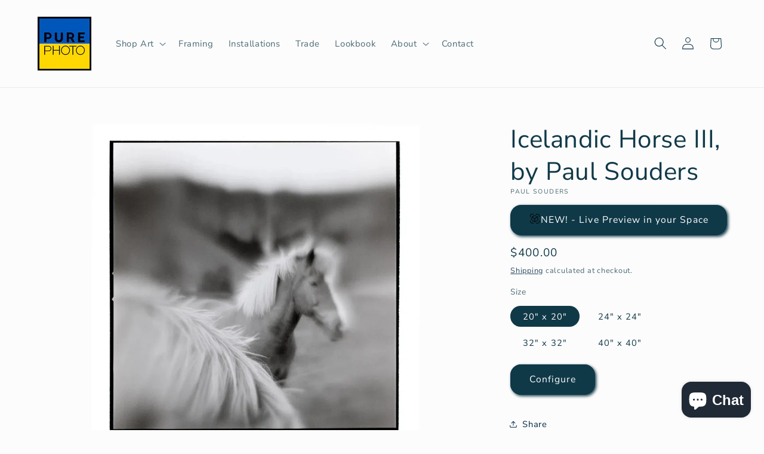

--- FILE ---
content_type: text/html; charset=utf-8
request_url: https://www.purephoto.com/products/icelandic-horse-iii
body_size: 32652
content:
<!doctype html>
<html class="js" lang="en">
  <head>
     <!-- Google Tag Manager -->
<script>(function(w,d,s,l,i){w[l]=w[l]||[];w[l].push({'gtm.start':
new Date().getTime(),event:'gtm.js'});var f=d.getElementsByTagName(s)[0],
j=d.createElement(s),dl=l!='dataLayer'?'&l='+l:'';j.async=true;j.src=
'https://www.googletagmanager.com/gtm.js?id='+i+dl;f.parentNode.insertBefore(j,f);
})(window,document,'script','dataLayer','GTM-WM3TWS6');</script>
<!-- End Google Tag Manager -->
    <meta charset="utf-8">
    <meta http-equiv="X-UA-Compatible" content="IE=edge">
    <meta name="viewport" content="width=device-width,initial-scale=1">
    <meta name="theme-color" content="">   
    <link rel="canonical" href="https://www.purephoto.com/products/icelandic-horse-iii">
    
    <link rel="preconnect" href="https://fonts.googleapis.com">
    <link rel="preconnect" href="https://fonts.gstatic.com" crossorigin>
    <link
      href="https://fonts.googleapis.com/css2?family=Albert+Sans:ital,wght@0,100..900;1,100..900&display=swap"
      rel="stylesheet"
    > 
    
    <link rel="preconnect" href="https://fonts.googleapis.com">
    <link rel="preconnect" href="https://fonts.gstatic.com" crossorigin>
    <link
      href="https://fonts.googleapis.com/css2?family=Albert+Sans:ital,wght@0,100..900;1,100..900&family=Comforter&display=swap"
      rel="stylesheet"
    >
    <!-- Link Swiper's CSS -->
    <link rel="stylesheet" href="https://cdn.jsdelivr.net/npm/swiper@11/swiper-bundle.min.css" /><link rel="icon" type="image/png" href="//www.purephoto.com/cdn/shop/files/logo_dark_2.png?crop=center&height=32&v=1678410454&width=32"><link rel="preconnect" href="https://fonts.shopifycdn.com" crossorigin><title>
      Icelandic Horse III, by Paul Souders
 &ndash; PurePhoto</title>

    
      <meta name="description" content="Experience the rugged beauty of &quot;Icelandic Horse III&quot; by Paul Souders. Purchase museum-quality fine art photography prints and framing options at PurePhoto’s online art gallery. Free art consultation offered!">
    

    

<meta property="og:site_name" content="PurePhoto">
<meta property="og:url" content="https://www.purephoto.com/products/icelandic-horse-iii">
<meta property="og:title" content="Icelandic Horse III, by Paul Souders">
<meta property="og:type" content="product">
<meta property="og:description" content="Experience the rugged beauty of &quot;Icelandic Horse III&quot; by Paul Souders. Purchase museum-quality fine art photography prints and framing options at PurePhoto’s online art gallery. Free art consultation offered!"><meta property="og:image" content="http://www.purephoto.com/cdn/shop/files/Icelandic-Horse-III-by-Paul-Souders.webp?v=1706916013">
  <meta property="og:image:secure_url" content="https://www.purephoto.com/cdn/shop/files/Icelandic-Horse-III-by-Paul-Souders.webp?v=1706916013">
  <meta property="og:image:width" content="1200">
  <meta property="og:image:height" content="1200"><meta property="og:price:amount" content="400.00">
  <meta property="og:price:currency" content="USD"><meta name="twitter:card" content="summary_large_image">
<meta name="twitter:title" content="Icelandic Horse III, by Paul Souders">
<meta name="twitter:description" content="Experience the rugged beauty of &quot;Icelandic Horse III&quot; by Paul Souders. Purchase museum-quality fine art photography prints and framing options at PurePhoto’s online art gallery. Free art consultation offered!">


    <script src="//www.purephoto.com/cdn/shop/t/21/assets/constants.js?v=132983761750457495441732966043" defer="defer"></script>
    <script src="//www.purephoto.com/cdn/shop/t/21/assets/pubsub.js?v=158357773527763999511732966043" defer="defer"></script>
    <script src="//www.purephoto.com/cdn/shop/t/21/assets/global.js?v=152862011079830610291732966043" defer="defer"></script>
    <script src="//www.purephoto.com/cdn/shop/t/21/assets/details-disclosure.js?v=13653116266235556501732966043" defer="defer"></script>
    <script src="//www.purephoto.com/cdn/shop/t/21/assets/details-modal.js?v=25581673532751508451732966043" defer="defer"></script>
    <script src="//www.purephoto.com/cdn/shop/t/21/assets/search-form.js?v=133129549252120666541732966043" defer="defer"></script>
      <script type="text/javascript" src="https://ajax.googleapis.com/ajax/libs/jquery/3.3.1/jquery.min.js"></script>
    <!-- Swiper JS -->
    <script src="https://cdn.jsdelivr.net/npm/swiper@11/swiper-bundle.min.js"></script>
    <script type="text/javascript" async defer src="https://chloe.insightly.services/js/KNWYWY.js"></script><script src="//www.purephoto.com/cdn/shop/t/21/assets/animations.js?v=88693664871331136111732966043" defer="defer"></script><script>window.performance && window.performance.mark && window.performance.mark('shopify.content_for_header.start');</script><meta name="facebook-domain-verification" content="m6jl7yt4zh1vf3g9iem18rmibqgnm9">
<meta name="google-site-verification" content="6Mb9mRauqQ3KpgrMstPXBvsOPBw8yKkHuF3RrS8lCQQ">
<meta id="shopify-digital-wallet" name="shopify-digital-wallet" content="/73407267125/digital_wallets/dialog">
<meta name="shopify-checkout-api-token" content="2a215b3e71610873fdb8d1c7836bce8f">
<meta id="in-context-paypal-metadata" data-shop-id="73407267125" data-venmo-supported="false" data-environment="production" data-locale="en_US" data-paypal-v4="true" data-currency="USD">
<link rel="alternate" type="application/json+oembed" href="https://www.purephoto.com/products/icelandic-horse-iii.oembed">
<script async="async" src="/checkouts/internal/preloads.js?locale=en-US"></script>
<script id="apple-pay-shop-capabilities" type="application/json">{"shopId":73407267125,"countryCode":"US","currencyCode":"USD","merchantCapabilities":["supports3DS"],"merchantId":"gid:\/\/shopify\/Shop\/73407267125","merchantName":"PurePhoto","requiredBillingContactFields":["postalAddress","email"],"requiredShippingContactFields":["postalAddress","email"],"shippingType":"shipping","supportedNetworks":["visa","masterCard","amex","discover","elo","jcb"],"total":{"type":"pending","label":"PurePhoto","amount":"1.00"},"shopifyPaymentsEnabled":true,"supportsSubscriptions":true}</script>
<script id="shopify-features" type="application/json">{"accessToken":"2a215b3e71610873fdb8d1c7836bce8f","betas":["rich-media-storefront-analytics"],"domain":"www.purephoto.com","predictiveSearch":true,"shopId":73407267125,"locale":"en"}</script>
<script>var Shopify = Shopify || {};
Shopify.shop = "purephoto-8621.myshopify.com";
Shopify.locale = "en";
Shopify.currency = {"active":"USD","rate":"1.0"};
Shopify.country = "US";
Shopify.theme = {"name":"Studio 15.2.0 launched 1 Dec '24","id":175158821173,"schema_name":"Studio","schema_version":"15.2.0","theme_store_id":1431,"role":"main"};
Shopify.theme.handle = "null";
Shopify.theme.style = {"id":null,"handle":null};
Shopify.cdnHost = "www.purephoto.com/cdn";
Shopify.routes = Shopify.routes || {};
Shopify.routes.root = "/";</script>
<script type="module">!function(o){(o.Shopify=o.Shopify||{}).modules=!0}(window);</script>
<script>!function(o){function n(){var o=[];function n(){o.push(Array.prototype.slice.apply(arguments))}return n.q=o,n}var t=o.Shopify=o.Shopify||{};t.loadFeatures=n(),t.autoloadFeatures=n()}(window);</script>
<script id="shop-js-analytics" type="application/json">{"pageType":"product"}</script>
<script defer="defer" async type="module" src="//www.purephoto.com/cdn/shopifycloud/shop-js/modules/v2/client.init-shop-cart-sync_IZsNAliE.en.esm.js"></script>
<script defer="defer" async type="module" src="//www.purephoto.com/cdn/shopifycloud/shop-js/modules/v2/chunk.common_0OUaOowp.esm.js"></script>
<script type="module">
  await import("//www.purephoto.com/cdn/shopifycloud/shop-js/modules/v2/client.init-shop-cart-sync_IZsNAliE.en.esm.js");
await import("//www.purephoto.com/cdn/shopifycloud/shop-js/modules/v2/chunk.common_0OUaOowp.esm.js");

  window.Shopify.SignInWithShop?.initShopCartSync?.({"fedCMEnabled":true,"windoidEnabled":true});

</script>
<script>(function() {
  var isLoaded = false;
  function asyncLoad() {
    if (isLoaded) return;
    isLoaded = true;
    var urls = ["\/\/cdn.shopify.com\/s\/files\/1\/0257\/0108\/9360\/t\/85\/assets\/usf-license.js?shop=purephoto-8621.myshopify.com","\/\/cdn.shopify.com\/proxy\/e0d8f2d8c705023fbba0b50ab3171fa9e2b62336eb8a4f9fb95abe53b848f6cd\/pdfflipbook.com\/script\/shopify\/?shop=purephoto-8621.myshopify.com\u0026sp-cache-control=cHVibGljLCBtYXgtYWdlPTkwMA","\/\/cdn.shopify.com\/proxy\/434cf09a627360d637499dc27b33f92ecb5215fb5b15acc3698e1103b7e8367c\/storage.googleapis.com\/adnabu-shopify\/online-store\/2f64bf25ae2c49749ee88cd51728916307.min.js?shop=purephoto-8621.myshopify.com\u0026sp-cache-control=cHVibGljLCBtYXgtYWdlPTkwMA","https:\/\/node1.itoris.com\/dpo\/storefront\/include.js?shop=purephoto-8621.myshopify.com","https:\/\/app.pictureit.co\/js\/IRfPNkd5KJzA9HdmV6NfnuMk\/load.js?shop=purephoto-8621.myshopify.com"];
    for (var i = 0; i < urls.length; i++) {
      var s = document.createElement('script');
      s.type = 'text/javascript';
      s.async = true;
      s.src = urls[i];
      var x = document.getElementsByTagName('script')[0];
      x.parentNode.insertBefore(s, x);
    }
  };
  if(window.attachEvent) {
    window.attachEvent('onload', asyncLoad);
  } else {
    window.addEventListener('load', asyncLoad, false);
  }
})();</script>
<script id="__st">var __st={"a":73407267125,"offset":-28800,"reqid":"ad77c77d-e6e1-4053-8ed1-83857231d348-1768357332","pageurl":"www.purephoto.com\/products\/icelandic-horse-iii","u":"560bbd199fc0","p":"product","rtyp":"product","rid":8243248464181};</script>
<script>window.ShopifyPaypalV4VisibilityTracking = true;</script>
<script id="captcha-bootstrap">!function(){'use strict';const t='contact',e='account',n='new_comment',o=[[t,t],['blogs',n],['comments',n],[t,'customer']],c=[[e,'customer_login'],[e,'guest_login'],[e,'recover_customer_password'],[e,'create_customer']],r=t=>t.map((([t,e])=>`form[action*='/${t}']:not([data-nocaptcha='true']) input[name='form_type'][value='${e}']`)).join(','),a=t=>()=>t?[...document.querySelectorAll(t)].map((t=>t.form)):[];function s(){const t=[...o],e=r(t);return a(e)}const i='password',u='form_key',d=['recaptcha-v3-token','g-recaptcha-response','h-captcha-response',i],f=()=>{try{return window.sessionStorage}catch{return}},m='__shopify_v',_=t=>t.elements[u];function p(t,e,n=!1){try{const o=window.sessionStorage,c=JSON.parse(o.getItem(e)),{data:r}=function(t){const{data:e,action:n}=t;return t[m]||n?{data:e,action:n}:{data:t,action:n}}(c);for(const[e,n]of Object.entries(r))t.elements[e]&&(t.elements[e].value=n);n&&o.removeItem(e)}catch(o){console.error('form repopulation failed',{error:o})}}const l='form_type',E='cptcha';function T(t){t.dataset[E]=!0}const w=window,h=w.document,L='Shopify',v='ce_forms',y='captcha';let A=!1;((t,e)=>{const n=(g='f06e6c50-85a8-45c8-87d0-21a2b65856fe',I='https://cdn.shopify.com/shopifycloud/storefront-forms-hcaptcha/ce_storefront_forms_captcha_hcaptcha.v1.5.2.iife.js',D={infoText:'Protected by hCaptcha',privacyText:'Privacy',termsText:'Terms'},(t,e,n)=>{const o=w[L][v],c=o.bindForm;if(c)return c(t,g,e,D).then(n);var r;o.q.push([[t,g,e,D],n]),r=I,A||(h.body.append(Object.assign(h.createElement('script'),{id:'captcha-provider',async:!0,src:r})),A=!0)});var g,I,D;w[L]=w[L]||{},w[L][v]=w[L][v]||{},w[L][v].q=[],w[L][y]=w[L][y]||{},w[L][y].protect=function(t,e){n(t,void 0,e),T(t)},Object.freeze(w[L][y]),function(t,e,n,w,h,L){const[v,y,A,g]=function(t,e,n){const i=e?o:[],u=t?c:[],d=[...i,...u],f=r(d),m=r(i),_=r(d.filter((([t,e])=>n.includes(e))));return[a(f),a(m),a(_),s()]}(w,h,L),I=t=>{const e=t.target;return e instanceof HTMLFormElement?e:e&&e.form},D=t=>v().includes(t);t.addEventListener('submit',(t=>{const e=I(t);if(!e)return;const n=D(e)&&!e.dataset.hcaptchaBound&&!e.dataset.recaptchaBound,o=_(e),c=g().includes(e)&&(!o||!o.value);(n||c)&&t.preventDefault(),c&&!n&&(function(t){try{if(!f())return;!function(t){const e=f();if(!e)return;const n=_(t);if(!n)return;const o=n.value;o&&e.removeItem(o)}(t);const e=Array.from(Array(32),(()=>Math.random().toString(36)[2])).join('');!function(t,e){_(t)||t.append(Object.assign(document.createElement('input'),{type:'hidden',name:u})),t.elements[u].value=e}(t,e),function(t,e){const n=f();if(!n)return;const o=[...t.querySelectorAll(`input[type='${i}']`)].map((({name:t})=>t)),c=[...d,...o],r={};for(const[a,s]of new FormData(t).entries())c.includes(a)||(r[a]=s);n.setItem(e,JSON.stringify({[m]:1,action:t.action,data:r}))}(t,e)}catch(e){console.error('failed to persist form',e)}}(e),e.submit())}));const S=(t,e)=>{t&&!t.dataset[E]&&(n(t,e.some((e=>e===t))),T(t))};for(const o of['focusin','change'])t.addEventListener(o,(t=>{const e=I(t);D(e)&&S(e,y())}));const B=e.get('form_key'),M=e.get(l),P=B&&M;t.addEventListener('DOMContentLoaded',(()=>{const t=y();if(P)for(const e of t)e.elements[l].value===M&&p(e,B);[...new Set([...A(),...v().filter((t=>'true'===t.dataset.shopifyCaptcha))])].forEach((e=>S(e,t)))}))}(h,new URLSearchParams(w.location.search),n,t,e,['guest_login'])})(!0,!0)}();</script>
<script integrity="sha256-4kQ18oKyAcykRKYeNunJcIwy7WH5gtpwJnB7kiuLZ1E=" data-source-attribution="shopify.loadfeatures" defer="defer" src="//www.purephoto.com/cdn/shopifycloud/storefront/assets/storefront/load_feature-a0a9edcb.js" crossorigin="anonymous"></script>
<script data-source-attribution="shopify.dynamic_checkout.dynamic.init">var Shopify=Shopify||{};Shopify.PaymentButton=Shopify.PaymentButton||{isStorefrontPortableWallets:!0,init:function(){window.Shopify.PaymentButton.init=function(){};var t=document.createElement("script");t.src="https://www.purephoto.com/cdn/shopifycloud/portable-wallets/latest/portable-wallets.en.js",t.type="module",document.head.appendChild(t)}};
</script>
<script data-source-attribution="shopify.dynamic_checkout.buyer_consent">
  function portableWalletsHideBuyerConsent(e){var t=document.getElementById("shopify-buyer-consent"),n=document.getElementById("shopify-subscription-policy-button");t&&n&&(t.classList.add("hidden"),t.setAttribute("aria-hidden","true"),n.removeEventListener("click",e))}function portableWalletsShowBuyerConsent(e){var t=document.getElementById("shopify-buyer-consent"),n=document.getElementById("shopify-subscription-policy-button");t&&n&&(t.classList.remove("hidden"),t.removeAttribute("aria-hidden"),n.addEventListener("click",e))}window.Shopify?.PaymentButton&&(window.Shopify.PaymentButton.hideBuyerConsent=portableWalletsHideBuyerConsent,window.Shopify.PaymentButton.showBuyerConsent=portableWalletsShowBuyerConsent);
</script>
<script data-source-attribution="shopify.dynamic_checkout.cart.bootstrap">document.addEventListener("DOMContentLoaded",(function(){function t(){return document.querySelector("shopify-accelerated-checkout-cart, shopify-accelerated-checkout")}if(t())Shopify.PaymentButton.init();else{new MutationObserver((function(e,n){t()&&(Shopify.PaymentButton.init(),n.disconnect())})).observe(document.body,{childList:!0,subtree:!0})}}));
</script>
<script id='scb4127' type='text/javascript' async='' src='https://www.purephoto.com/cdn/shopifycloud/privacy-banner/storefront-banner.js'></script><link id="shopify-accelerated-checkout-styles" rel="stylesheet" media="screen" href="https://www.purephoto.com/cdn/shopifycloud/portable-wallets/latest/accelerated-checkout-backwards-compat.css" crossorigin="anonymous">
<style id="shopify-accelerated-checkout-cart">
        #shopify-buyer-consent {
  margin-top: 1em;
  display: inline-block;
  width: 100%;
}

#shopify-buyer-consent.hidden {
  display: none;
}

#shopify-subscription-policy-button {
  background: none;
  border: none;
  padding: 0;
  text-decoration: underline;
  font-size: inherit;
  cursor: pointer;
}

#shopify-subscription-policy-button::before {
  box-shadow: none;
}

      </style>
<script id="sections-script" data-sections="header" defer="defer" src="//www.purephoto.com/cdn/shop/t/21/compiled_assets/scripts.js?11075"></script>
<script>window.performance && window.performance.mark && window.performance.mark('shopify.content_for_header.end');</script>
<script>window._usfTheme={
    id:175158821173,
    name:"",
    version:"1.0",
    vendor:"",
    applied:1,
    assetUrl:"//www.purephoto.com/cdn/shop/t/21/assets/usf-boot.js?v=54082279535154947381736271152"
};
window._usfCustomerTags = null;
window._usfCollectionId = null;
window._usfCollectionDefaultSort = null;
window._usfLocale = "en";
window._usfRootUrl = "\/";
window.usf = {
  settings: {"online":1,"version":"1.0.2.4112","shop":"purephoto-8621.myshopify.com","siteId":"dbd94261-a24b-4f9f-9a69-95304cf5a2d2","resUrl":"//cdn.shopify.com/s/files/1/0257/0108/9360/t/85/assets/","analyticsApiUrl":"https://svc-16-analytics-usf.hotyon.com/set","searchSvcUrl":"https://svc-16-usf.hotyon.com/","enabledPlugins":["collections-sort-orders","addtocart-usf","preview-usf","wishlist-stellarwishlist"],"showGotoTop":1,"mobileBreakpoint":767,"decimals":2,"decimalDisplay":".","thousandSeparator":",","currency":"USD","priceLongFormat":"${0} USD","priceFormat":"${0}","plugins":{},"revision":90,"filters":{"horz":1},"instantSearch":{"online":1,"searchBoxSelector":"input[name=q]","numOfSuggestions":6,"numOfProductMatches":6,"numOfCollections":4,"numOfPages":4,"showPopularProducts":1},"search":{"online":1,"sortFields":["r","bestselling","-date","date","price","-price"],"searchResultsUrl":"/pages/search-results","more":"infinite","itemsPerPage":25,"imageSizeType":"fixed","imageSize":"600,350","showSearchInputOnSearchPage":1,"showSearchInputOnCollectionPage":1,"showAltImage":1,"showVendor":1,"showSale":1,"showSoldOut":1,"canChangeUrl":1},"collections":{"online":1,"collectionsPageUrl":"/pages/collections"},"filterNavigation":{"showFilterArea":1,"showSingle":1,"showProductCount":1},"translation_en":{"search":"Search","latestSearches":"Latest searches","popularSearches":"Popular searches","viewAllResultsFor":"view all results for <span class=\"usf-highlight\">{0}</span>","viewAllResults":"view all results","noMatchesFoundFor":"No matches found for \"<b>{0}</b>\". Please try again with a different term.","productSearchResultWithTermSummary":"<b>{0}</b> results for '<b>{1}</b>'","productSearchResultSummary":"<b>{0}</b> products","productSearchNoResults":"<h2>No matching for '<b>{0}</b>'.</h2><p>But don't give up – check the filters, spelling or try less specific search terms.</p>","productSearchNoResultsEmptyTerm":"<h2>No results found.</h2><p>But don't give up – check the filters or try less specific terms.</p>","clearAll":"Clear all","clear":"Clear","clearAllFilters":"Clear all filters","clearFiltersBy":"Clear filters by {0}","filterBy":"Filter by {0}","sort":"Sort","sortBy_r":"Relevance","sortBy_title":"Title: A-Z","sortBy_-title":"Title: Z-A","sortBy_date":"Date: Old to New","sortBy_-date":"Date: New to Old","sortBy_price":"Price: Low to High","sortBy_-price":"Price: High to Low","sortBy_percentSale":"Percent sales: Low to High","sortBy_-percentSale":"Percent sales: High to Low","sortBy_-discount":"Discount: High to Low","sortBy_bestselling":"Best selling","sortBy_-available":"Inventory: High to Low","sortBy_producttype":"Product Type: A-Z","sortBy_-producttype":"Product Type: Z-A","filters":"Filters","filterOptions":"Filter options","clearFilterOptions":"Clear all filter options","youHaveViewed":"You've viewed {0} of {1} products","loadMore":"Load more","loadPrev":"Load previous","productMatches":"Product matches","trending":"Trending","didYouMean":"Sorry, nothing found for '<b>{0}</b>'.<br>Did you mean '<b>{1}</b>'?","searchSuggestions":"Search suggestions","popularSearch":"Popular search","quantity":"Quantity","selectedVariantNotAvailable":"The selected variant is not available.","addToCart":"Add to cart","seeFullDetails":"See full details","chooseOptions":"Choose options","quickView":"Quick view","sale":"Sale","save":"Save","soldOut":"Sold out","viewItems":"View items","more":"More","all":"All","prevPage":"Previous page","gotoPage":"Go to page {0}","nextPage":"Next page","from":"From","collections":"Collections","pages":"Pages","sortBy_option:Size":"Size: A-Z","sortBy_-option:Size":"Size: Z-A","sortBy_metafield:art.themes":"art.themes: A-Z","sortBy_-metafield:art.themes":"art.themes: Z-A","sortBy_metafield:art.colors":"art.colors: A-Z","sortBy_-metafield:art.colors":"art.colors: Z-A","sortBy_metafield:art.orientation":"art.orientation: A-Z","sortBy_-metafield:art.orientation":"art.orientation: Z-A","sortBy_varMetafield:art.editions":"art.editions: Low to High","sortBy_-varMetafield:art.editions":"art.editions: High to Low","sortBy_option:Color":"Color: A-Z","sortBy_-option:Color":"Color: Z-A","sortBy_option:Style":"Style: A-Z","sortBy_-option:Style":"Style: Z-A"}}
}
</script>
<script src="//www.purephoto.com/cdn/shop/t/21/assets/usf-boot.js?v=54082279535154947381736271152" async></script>


    <style data-shopify>
      @font-face {
  font-family: "Nunito Sans";
  font-weight: 400;
  font-style: normal;
  font-display: swap;
  src: url("//www.purephoto.com/cdn/fonts/nunito_sans/nunitosans_n4.0276fe080df0ca4e6a22d9cb55aed3ed5ba6b1da.woff2") format("woff2"),
       url("//www.purephoto.com/cdn/fonts/nunito_sans/nunitosans_n4.b4964bee2f5e7fd9c3826447e73afe2baad607b7.woff") format("woff");
}

      @font-face {
  font-family: "Nunito Sans";
  font-weight: 700;
  font-style: normal;
  font-display: swap;
  src: url("//www.purephoto.com/cdn/fonts/nunito_sans/nunitosans_n7.25d963ed46da26098ebeab731e90d8802d989fa5.woff2") format("woff2"),
       url("//www.purephoto.com/cdn/fonts/nunito_sans/nunitosans_n7.d32e3219b3d2ec82285d3027bd673efc61a996c8.woff") format("woff");
}

      @font-face {
  font-family: "Nunito Sans";
  font-weight: 400;
  font-style: italic;
  font-display: swap;
  src: url("//www.purephoto.com/cdn/fonts/nunito_sans/nunitosans_i4.6e408730afac1484cf297c30b0e67c86d17fc586.woff2") format("woff2"),
       url("//www.purephoto.com/cdn/fonts/nunito_sans/nunitosans_i4.c9b6dcbfa43622b39a5990002775a8381942ae38.woff") format("woff");
}

      @font-face {
  font-family: "Nunito Sans";
  font-weight: 700;
  font-style: italic;
  font-display: swap;
  src: url("//www.purephoto.com/cdn/fonts/nunito_sans/nunitosans_i7.8c1124729eec046a321e2424b2acf328c2c12139.woff2") format("woff2"),
       url("//www.purephoto.com/cdn/fonts/nunito_sans/nunitosans_i7.af4cda04357273e0996d21184432bcb14651a64d.woff") format("woff");
}

      @font-face {
  font-family: "Nunito Sans";
  font-weight: 400;
  font-style: normal;
  font-display: swap;
  src: url("//www.purephoto.com/cdn/fonts/nunito_sans/nunitosans_n4.0276fe080df0ca4e6a22d9cb55aed3ed5ba6b1da.woff2") format("woff2"),
       url("//www.purephoto.com/cdn/fonts/nunito_sans/nunitosans_n4.b4964bee2f5e7fd9c3826447e73afe2baad607b7.woff") format("woff");
}


      
        :root,
        .color-scheme-1 {
          --color-background: 252,252,252;
        
          --gradient-background: #fcfcfc;
        

        

        --color-foreground: 16,57,72;
        --color-background-contrast: 188,188,188;
        --color-shadow: 16,57,72;
        --color-button: 16,57,72;
        --color-button-text: 252,252,252;
        --color-secondary-button: 252,252,252;
        --color-secondary-button-text: 5,44,70;
        --color-link: 5,44,70;
        --color-badge-foreground: 16,57,72;
        --color-badge-background: 252,252,252;
        --color-badge-border: 16,57,72;
        --payment-terms-background-color: rgb(252 252 252);
      }
      
        
        .color-scheme-2 {
          --color-background: 235,236,237;
        
          --gradient-background: #ebeced;
        

        

        --color-foreground: 16,57,72;
        --color-background-contrast: 168,172,177;
        --color-shadow: 16,57,72;
        --color-button: 16,57,72;
        --color-button-text: 235,236,237;
        --color-secondary-button: 235,236,237;
        --color-secondary-button-text: 16,57,72;
        --color-link: 16,57,72;
        --color-badge-foreground: 16,57,72;
        --color-badge-background: 235,236,237;
        --color-badge-border: 16,57,72;
        --payment-terms-background-color: rgb(235 236 237);
      }
      
        
        .color-scheme-3 {
          --color-background: 16,57,72;
        
          --gradient-background: #103948;
        

        

        --color-foreground: 252,252,252;
        --color-background-contrast: 21,74,93;
        --color-shadow: 16,57,72;
        --color-button: 252,252,252;
        --color-button-text: 16,57,72;
        --color-secondary-button: 16,57,72;
        --color-secondary-button-text: 252,252,252;
        --color-link: 252,252,252;
        --color-badge-foreground: 252,252,252;
        --color-badge-background: 16,57,72;
        --color-badge-border: 252,252,252;
        --payment-terms-background-color: rgb(16 57 72);
      }
      
        
        .color-scheme-4 {
          --color-background: 188,86,49;
        
          --gradient-background: #bc5631;
        

        

        --color-foreground: 252,252,252;
        --color-background-contrast: 87,40,23;
        --color-shadow: 16,57,72;
        --color-button: 252,252,252;
        --color-button-text: 188,86,49;
        --color-secondary-button: 188,86,49;
        --color-secondary-button-text: 252,252,252;
        --color-link: 252,252,252;
        --color-badge-foreground: 252,252,252;
        --color-badge-background: 188,86,49;
        --color-badge-border: 252,252,252;
        --payment-terms-background-color: rgb(188 86 49);
      }
      
        
        .color-scheme-5 {
          --color-background: 24,86,108;
        
          --gradient-background: #18566c;
        

        

        --color-foreground: 252,252,252;
        --color-background-contrast: 1,3,4;
        --color-shadow: 16,57,72;
        --color-button: 252,252,252;
        --color-button-text: 24,86,108;
        --color-secondary-button: 24,86,108;
        --color-secondary-button-text: 252,252,252;
        --color-link: 252,252,252;
        --color-badge-foreground: 252,252,252;
        --color-badge-background: 24,86,108;
        --color-badge-border: 252,252,252;
        --payment-terms-background-color: rgb(24 86 108);
      }
      

      body, .color-scheme-1, .color-scheme-2, .color-scheme-3, .color-scheme-4, .color-scheme-5 {
        color: rgba(var(--color-foreground), 0.75);
        background-color: rgb(var(--color-background));
      }

      :root {
        --font-body-family: "Nunito Sans", sans-serif;
        --font-body-style: normal;
        --font-body-weight: 400;
        --font-body-weight-bold: 700;

        --font-heading-family: "Nunito Sans", sans-serif;
        --font-heading-style: normal;
        --font-heading-weight: 400;

        --font-body-scale: 1.05;
        --font-heading-scale: 1.0;

        --media-padding: px;
        --media-border-opacity: 0.05;
        --media-border-width: 0px;
        --media-radius: 0px;
        --media-shadow-opacity: 0.0;
        --media-shadow-horizontal-offset: 0px;
        --media-shadow-vertical-offset: 0px;
        --media-shadow-blur-radius: 0px;
        --media-shadow-visible: 0;

        --page-width: 120rem;
        --page-width-margin: 0rem;

        --product-card-image-padding: 0.0rem;
        --product-card-corner-radius: 0.0rem;
        --product-card-text-alignment: center;
        --product-card-border-width: 0.0rem;
        --product-card-border-opacity: 0.1;
        --product-card-shadow-opacity: 0.1;
        --product-card-shadow-visible: 1;
        --product-card-shadow-horizontal-offset: 0.0rem;
        --product-card-shadow-vertical-offset: 0.0rem;
        --product-card-shadow-blur-radius: 0.0rem;

        --collection-card-image-padding: 0.0rem;
        --collection-card-corner-radius: 0.0rem;
        --collection-card-text-alignment: center;
        --collection-card-border-width: 0.0rem;
        --collection-card-border-opacity: 0.1;
        --collection-card-shadow-opacity: 0.1;
        --collection-card-shadow-visible: 1;
        --collection-card-shadow-horizontal-offset: 0.0rem;
        --collection-card-shadow-vertical-offset: 0.0rem;
        --collection-card-shadow-blur-radius: 0.0rem;

        --blog-card-image-padding: 0.0rem;
        --blog-card-corner-radius: 0.0rem;
        --blog-card-text-alignment: center;
        --blog-card-border-width: 0.0rem;
        --blog-card-border-opacity: 0.1;
        --blog-card-shadow-opacity: 0.1;
        --blog-card-shadow-visible: 1;
        --blog-card-shadow-horizontal-offset: 0.0rem;
        --blog-card-shadow-vertical-offset: 0.0rem;
        --blog-card-shadow-blur-radius: 0.0rem;

        --badge-corner-radius: 4.0rem;

        --popup-border-width: 0px;
        --popup-border-opacity: 0.1;
        --popup-corner-radius: 0px;
        --popup-shadow-opacity: 0.1;
        --popup-shadow-horizontal-offset: 6px;
        --popup-shadow-vertical-offset: 6px;
        --popup-shadow-blur-radius: 25px;

        --drawer-border-width: 1px;
        --drawer-border-opacity: 0.1;
        --drawer-shadow-opacity: 0.0;
        --drawer-shadow-horizontal-offset: 0px;
        --drawer-shadow-vertical-offset: 0px;
        --drawer-shadow-blur-radius: 0px;

        --spacing-sections-desktop: 0px;
        --spacing-sections-mobile: 0px;

        --grid-desktop-vertical-spacing: 40px;
        --grid-desktop-horizontal-spacing: 40px;
        --grid-mobile-vertical-spacing: 20px;
        --grid-mobile-horizontal-spacing: 20px;

        --text-boxes-border-opacity: 0.0;
        --text-boxes-border-width: 0px;
        --text-boxes-radius: 0px;
        --text-boxes-shadow-opacity: 0.0;
        --text-boxes-shadow-visible: 0;
        --text-boxes-shadow-horizontal-offset: 0px;
        --text-boxes-shadow-vertical-offset: 0px;
        --text-boxes-shadow-blur-radius: 0px;

        --buttons-radius: 16px;
        --buttons-radius-outset: 18px;
        --buttons-border-width: 2px;
        --buttons-border-opacity: 1.0;
        --buttons-shadow-opacity: 1.0;
        --buttons-shadow-visible: 1;
        --buttons-shadow-horizontal-offset: 2px;
        --buttons-shadow-vertical-offset: 2px;
        --buttons-shadow-blur-radius: 5px;
        --buttons-border-offset: 0.3px;

        --inputs-radius: 2px;
        --inputs-border-width: 1px;
        --inputs-border-opacity: 0.15;
        --inputs-shadow-opacity: 0.05;
        --inputs-shadow-horizontal-offset: 2px;
        --inputs-margin-offset: 2px;
        --inputs-shadow-vertical-offset: 2px;
        --inputs-shadow-blur-radius: 5px;
        --inputs-radius-outset: 3px;

        --variant-pills-radius: 40px;
        --variant-pills-border-width: 0px;
        --variant-pills-border-opacity: 1.0;
        --variant-pills-shadow-opacity: 0.0;
        --variant-pills-shadow-horizontal-offset: 0px;
        --variant-pills-shadow-vertical-offset: 0px;
        --variant-pills-shadow-blur-radius: 0px;
      }

      *,
      *::before,
      *::after {
        box-sizing: inherit;
      }

      html {
        box-sizing: border-box;
        font-size: calc(var(--font-body-scale) * 62.5%);
        height: 100%;
      }

      body {
        display: grid;
        grid-template-rows: auto auto 1fr auto;
        grid-template-columns: 100%;
        min-height: 100%;
        margin: 0;
        font-size: 1.5rem;
        letter-spacing: 0.06rem;
        line-height: calc(1 + 0.8 / var(--font-body-scale));
        font-family: var(--font-body-family);
        font-style: var(--font-body-style);
        font-weight: var(--font-body-weight);
      }

      @media screen and (min-width: 750px) {
        body {
          font-size: 1.6rem;
        }
      }
    </style>

    <link href="//www.purephoto.com/cdn/shop/t/21/assets/base.css?v=104335666334104342011733125353" rel="stylesheet" type="text/css" media="all" />
    <link rel="stylesheet" href="//www.purephoto.com/cdn/shop/t/21/assets/component-cart-items.css?v=123238115697927560811732966043" media="print" onload="this.media='all'">
      <link rel="preload" as="font" href="//www.purephoto.com/cdn/fonts/nunito_sans/nunitosans_n4.0276fe080df0ca4e6a22d9cb55aed3ed5ba6b1da.woff2" type="font/woff2" crossorigin>
      

      <link rel="preload" as="font" href="//www.purephoto.com/cdn/fonts/nunito_sans/nunitosans_n4.0276fe080df0ca4e6a22d9cb55aed3ed5ba6b1da.woff2" type="font/woff2" crossorigin>
      
<link href="//www.purephoto.com/cdn/shop/t/21/assets/component-localization-form.css?v=170315343355214948141732966043" rel="stylesheet" type="text/css" media="all" />
      <script src="//www.purephoto.com/cdn/shop/t/21/assets/localization-form.js?v=144176611646395275351732966043" defer="defer"></script><link
        rel="stylesheet"
        href="//www.purephoto.com/cdn/shop/t/21/assets/component-predictive-search.css?v=118923337488134913561732966043"
        media="print"
        onload="this.media='all'"
      ><script>
      if (Shopify.designMode) {
        document.documentElement.classList.add('shopify-design-mode');
      }
    </script>
  <!-- BEGIN app block: shopify://apps/optimonk-popup-cro-a-b-test/blocks/app-embed/0b488be1-fc0a-4fe6-8793-f2bef383dba8 -->
<script async src="https://onsite.optimonk.com/script.js?account=221061&origin=shopify-app-embed-block"></script>




<!-- END app block --><script src="https://cdn.shopify.com/extensions/cfc76123-b24f-4e9a-a1dc-585518796af7/forms-2294/assets/shopify-forms-loader.js" type="text/javascript" defer="defer"></script>
<script src="https://cdn.shopify.com/extensions/7bc9bb47-adfa-4267-963e-cadee5096caf/inbox-1252/assets/inbox-chat-loader.js" type="text/javascript" defer="defer"></script>
<link href="https://monorail-edge.shopifysvc.com" rel="dns-prefetch">
<script>(function(){if ("sendBeacon" in navigator && "performance" in window) {try {var session_token_from_headers = performance.getEntriesByType('navigation')[0].serverTiming.find(x => x.name == '_s').description;} catch {var session_token_from_headers = undefined;}var session_cookie_matches = document.cookie.match(/_shopify_s=([^;]*)/);var session_token_from_cookie = session_cookie_matches && session_cookie_matches.length === 2 ? session_cookie_matches[1] : "";var session_token = session_token_from_headers || session_token_from_cookie || "";function handle_abandonment_event(e) {var entries = performance.getEntries().filter(function(entry) {return /monorail-edge.shopifysvc.com/.test(entry.name);});if (!window.abandonment_tracked && entries.length === 0) {window.abandonment_tracked = true;var currentMs = Date.now();var navigation_start = performance.timing.navigationStart;var payload = {shop_id: 73407267125,url: window.location.href,navigation_start,duration: currentMs - navigation_start,session_token,page_type: "product"};window.navigator.sendBeacon("https://monorail-edge.shopifysvc.com/v1/produce", JSON.stringify({schema_id: "online_store_buyer_site_abandonment/1.1",payload: payload,metadata: {event_created_at_ms: currentMs,event_sent_at_ms: currentMs}}));}}window.addEventListener('pagehide', handle_abandonment_event);}}());</script>
<script id="web-pixels-manager-setup">(function e(e,d,r,n,o){if(void 0===o&&(o={}),!Boolean(null===(a=null===(i=window.Shopify)||void 0===i?void 0:i.analytics)||void 0===a?void 0:a.replayQueue)){var i,a;window.Shopify=window.Shopify||{};var t=window.Shopify;t.analytics=t.analytics||{};var s=t.analytics;s.replayQueue=[],s.publish=function(e,d,r){return s.replayQueue.push([e,d,r]),!0};try{self.performance.mark("wpm:start")}catch(e){}var l=function(){var e={modern:/Edge?\/(1{2}[4-9]|1[2-9]\d|[2-9]\d{2}|\d{4,})\.\d+(\.\d+|)|Firefox\/(1{2}[4-9]|1[2-9]\d|[2-9]\d{2}|\d{4,})\.\d+(\.\d+|)|Chrom(ium|e)\/(9{2}|\d{3,})\.\d+(\.\d+|)|(Maci|X1{2}).+ Version\/(15\.\d+|(1[6-9]|[2-9]\d|\d{3,})\.\d+)([,.]\d+|)( \(\w+\)|)( Mobile\/\w+|) Safari\/|Chrome.+OPR\/(9{2}|\d{3,})\.\d+\.\d+|(CPU[ +]OS|iPhone[ +]OS|CPU[ +]iPhone|CPU IPhone OS|CPU iPad OS)[ +]+(15[._]\d+|(1[6-9]|[2-9]\d|\d{3,})[._]\d+)([._]\d+|)|Android:?[ /-](13[3-9]|1[4-9]\d|[2-9]\d{2}|\d{4,})(\.\d+|)(\.\d+|)|Android.+Firefox\/(13[5-9]|1[4-9]\d|[2-9]\d{2}|\d{4,})\.\d+(\.\d+|)|Android.+Chrom(ium|e)\/(13[3-9]|1[4-9]\d|[2-9]\d{2}|\d{4,})\.\d+(\.\d+|)|SamsungBrowser\/([2-9]\d|\d{3,})\.\d+/,legacy:/Edge?\/(1[6-9]|[2-9]\d|\d{3,})\.\d+(\.\d+|)|Firefox\/(5[4-9]|[6-9]\d|\d{3,})\.\d+(\.\d+|)|Chrom(ium|e)\/(5[1-9]|[6-9]\d|\d{3,})\.\d+(\.\d+|)([\d.]+$|.*Safari\/(?![\d.]+ Edge\/[\d.]+$))|(Maci|X1{2}).+ Version\/(10\.\d+|(1[1-9]|[2-9]\d|\d{3,})\.\d+)([,.]\d+|)( \(\w+\)|)( Mobile\/\w+|) Safari\/|Chrome.+OPR\/(3[89]|[4-9]\d|\d{3,})\.\d+\.\d+|(CPU[ +]OS|iPhone[ +]OS|CPU[ +]iPhone|CPU IPhone OS|CPU iPad OS)[ +]+(10[._]\d+|(1[1-9]|[2-9]\d|\d{3,})[._]\d+)([._]\d+|)|Android:?[ /-](13[3-9]|1[4-9]\d|[2-9]\d{2}|\d{4,})(\.\d+|)(\.\d+|)|Mobile Safari.+OPR\/([89]\d|\d{3,})\.\d+\.\d+|Android.+Firefox\/(13[5-9]|1[4-9]\d|[2-9]\d{2}|\d{4,})\.\d+(\.\d+|)|Android.+Chrom(ium|e)\/(13[3-9]|1[4-9]\d|[2-9]\d{2}|\d{4,})\.\d+(\.\d+|)|Android.+(UC? ?Browser|UCWEB|U3)[ /]?(15\.([5-9]|\d{2,})|(1[6-9]|[2-9]\d|\d{3,})\.\d+)\.\d+|SamsungBrowser\/(5\.\d+|([6-9]|\d{2,})\.\d+)|Android.+MQ{2}Browser\/(14(\.(9|\d{2,})|)|(1[5-9]|[2-9]\d|\d{3,})(\.\d+|))(\.\d+|)|K[Aa][Ii]OS\/(3\.\d+|([4-9]|\d{2,})\.\d+)(\.\d+|)/},d=e.modern,r=e.legacy,n=navigator.userAgent;return n.match(d)?"modern":n.match(r)?"legacy":"unknown"}(),u="modern"===l?"modern":"legacy",c=(null!=n?n:{modern:"",legacy:""})[u],f=function(e){return[e.baseUrl,"/wpm","/b",e.hashVersion,"modern"===e.buildTarget?"m":"l",".js"].join("")}({baseUrl:d,hashVersion:r,buildTarget:u}),m=function(e){var d=e.version,r=e.bundleTarget,n=e.surface,o=e.pageUrl,i=e.monorailEndpoint;return{emit:function(e){var a=e.status,t=e.errorMsg,s=(new Date).getTime(),l=JSON.stringify({metadata:{event_sent_at_ms:s},events:[{schema_id:"web_pixels_manager_load/3.1",payload:{version:d,bundle_target:r,page_url:o,status:a,surface:n,error_msg:t},metadata:{event_created_at_ms:s}}]});if(!i)return console&&console.warn&&console.warn("[Web Pixels Manager] No Monorail endpoint provided, skipping logging."),!1;try{return self.navigator.sendBeacon.bind(self.navigator)(i,l)}catch(e){}var u=new XMLHttpRequest;try{return u.open("POST",i,!0),u.setRequestHeader("Content-Type","text/plain"),u.send(l),!0}catch(e){return console&&console.warn&&console.warn("[Web Pixels Manager] Got an unhandled error while logging to Monorail."),!1}}}}({version:r,bundleTarget:l,surface:e.surface,pageUrl:self.location.href,monorailEndpoint:e.monorailEndpoint});try{o.browserTarget=l,function(e){var d=e.src,r=e.async,n=void 0===r||r,o=e.onload,i=e.onerror,a=e.sri,t=e.scriptDataAttributes,s=void 0===t?{}:t,l=document.createElement("script"),u=document.querySelector("head"),c=document.querySelector("body");if(l.async=n,l.src=d,a&&(l.integrity=a,l.crossOrigin="anonymous"),s)for(var f in s)if(Object.prototype.hasOwnProperty.call(s,f))try{l.dataset[f]=s[f]}catch(e){}if(o&&l.addEventListener("load",o),i&&l.addEventListener("error",i),u)u.appendChild(l);else{if(!c)throw new Error("Did not find a head or body element to append the script");c.appendChild(l)}}({src:f,async:!0,onload:function(){if(!function(){var e,d;return Boolean(null===(d=null===(e=window.Shopify)||void 0===e?void 0:e.analytics)||void 0===d?void 0:d.initialized)}()){var d=window.webPixelsManager.init(e)||void 0;if(d){var r=window.Shopify.analytics;r.replayQueue.forEach((function(e){var r=e[0],n=e[1],o=e[2];d.publishCustomEvent(r,n,o)})),r.replayQueue=[],r.publish=d.publishCustomEvent,r.visitor=d.visitor,r.initialized=!0}}},onerror:function(){return m.emit({status:"failed",errorMsg:"".concat(f," has failed to load")})},sri:function(e){var d=/^sha384-[A-Za-z0-9+/=]+$/;return"string"==typeof e&&d.test(e)}(c)?c:"",scriptDataAttributes:o}),m.emit({status:"loading"})}catch(e){m.emit({status:"failed",errorMsg:(null==e?void 0:e.message)||"Unknown error"})}}})({shopId: 73407267125,storefrontBaseUrl: "https://www.purephoto.com",extensionsBaseUrl: "https://extensions.shopifycdn.com/cdn/shopifycloud/web-pixels-manager",monorailEndpoint: "https://monorail-edge.shopifysvc.com/unstable/produce_batch",surface: "storefront-renderer",enabledBetaFlags: ["2dca8a86","a0d5f9d2"],webPixelsConfigList: [{"id":"1202716981","configuration":"{\"accountID\":\"221061\"}","eventPayloadVersion":"v1","runtimeContext":"STRICT","scriptVersion":"e9702cc0fbdd9453d46c7ca8e2f5a5f4","type":"APP","apiClientId":956606,"privacyPurposes":[],"dataSharingAdjustments":{"protectedCustomerApprovalScopes":["read_customer_personal_data"]}},{"id":"1113227573","configuration":"{\"tagID\":\"2614205065426\"}","eventPayloadVersion":"v1","runtimeContext":"STRICT","scriptVersion":"18031546ee651571ed29edbe71a3550b","type":"APP","apiClientId":3009811,"privacyPurposes":["ANALYTICS","MARKETING","SALE_OF_DATA"],"dataSharingAdjustments":{"protectedCustomerApprovalScopes":["read_customer_address","read_customer_email","read_customer_name","read_customer_personal_data","read_customer_phone"]}},{"id":"882540853","configuration":"{\"config\":\"{\\\"pixel_id\\\":\\\"AW-11135428952\\\",\\\"target_country\\\":\\\"US\\\",\\\"gtag_events\\\":[{\\\"type\\\":\\\"search\\\",\\\"action_label\\\":[\\\"AW-11135428952\\\",\\\"AW-16739737108\\\/6eq0CI-Fjt0ZEJS8kK4-\\\"]},{\\\"type\\\":\\\"begin_checkout\\\",\\\"action_label\\\":[\\\"AW-11135428952\\\",\\\"AW-16739737108\\\/T2oDCJWFjt0ZEJS8kK4-\\\"]},{\\\"type\\\":\\\"view_item\\\",\\\"action_label\\\":[\\\"AW-11135428952\\\",\\\"AW-16739737108\\\/nexTCIyFjt0ZEJS8kK4-\\\",\\\"MC-TKQ5XZGWJ0\\\"]},{\\\"type\\\":\\\"purchase\\\",\\\"action_label\\\":[\\\"AW-11135428952\\\",\\\"AW-16739737108\\\/evIoCI6Ejt0ZEJS8kK4-\\\",\\\"MC-TKQ5XZGWJ0\\\"]},{\\\"type\\\":\\\"page_view\\\",\\\"action_label\\\":[\\\"AW-11135428952\\\",\\\"AW-16739737108\\\/zpkRCImFjt0ZEJS8kK4-\\\",\\\"MC-TKQ5XZGWJ0\\\"]},{\\\"type\\\":\\\"add_payment_info\\\",\\\"action_label\\\":[\\\"AW-11135428952\\\",\\\"AW-16739737108\\\/UKwJCJiFjt0ZEJS8kK4-\\\"]},{\\\"type\\\":\\\"add_to_cart\\\",\\\"action_label\\\":[\\\"AW-11135428952\\\",\\\"AW-16739737108\\\/0z_uCJKFjt0ZEJS8kK4-\\\"]}],\\\"enable_monitoring_mode\\\":false}\"}","eventPayloadVersion":"v1","runtimeContext":"OPEN","scriptVersion":"b2a88bafab3e21179ed38636efcd8a93","type":"APP","apiClientId":1780363,"privacyPurposes":[],"dataSharingAdjustments":{"protectedCustomerApprovalScopes":["read_customer_address","read_customer_email","read_customer_name","read_customer_personal_data","read_customer_phone"]}},{"id":"387121461","configuration":"{\"pixel_id\":\"1200214303426554\",\"pixel_type\":\"facebook_pixel\"}","eventPayloadVersion":"v1","runtimeContext":"OPEN","scriptVersion":"ca16bc87fe92b6042fbaa3acc2fbdaa6","type":"APP","apiClientId":2329312,"privacyPurposes":["ANALYTICS","MARKETING","SALE_OF_DATA"],"dataSharingAdjustments":{"protectedCustomerApprovalScopes":["read_customer_address","read_customer_email","read_customer_name","read_customer_personal_data","read_customer_phone"]}},{"id":"shopify-app-pixel","configuration":"{}","eventPayloadVersion":"v1","runtimeContext":"STRICT","scriptVersion":"0450","apiClientId":"shopify-pixel","type":"APP","privacyPurposes":["ANALYTICS","MARKETING"]},{"id":"shopify-custom-pixel","eventPayloadVersion":"v1","runtimeContext":"LAX","scriptVersion":"0450","apiClientId":"shopify-pixel","type":"CUSTOM","privacyPurposes":["ANALYTICS","MARKETING"]}],isMerchantRequest: false,initData: {"shop":{"name":"PurePhoto","paymentSettings":{"currencyCode":"USD"},"myshopifyDomain":"purephoto-8621.myshopify.com","countryCode":"US","storefrontUrl":"https:\/\/www.purephoto.com"},"customer":null,"cart":null,"checkout":null,"productVariants":[{"price":{"amount":400.0,"currencyCode":"USD"},"product":{"title":"Icelandic Horse III, by Paul Souders","vendor":"Paul Souders","id":"8243248464181","untranslatedTitle":"Icelandic Horse III, by Paul Souders","url":"\/products\/icelandic-horse-iii","type":"Art"},"id":"44896767443253","image":{"src":"\/\/www.purephoto.com\/cdn\/shop\/files\/Icelandic-Horse-III-by-Paul-Souders.webp?v=1706916013"},"sku":"123014","title":"20\" x 20\"","untranslatedTitle":"20\" x 20\""},{"price":{"amount":550.0,"currencyCode":"USD"},"product":{"title":"Icelandic Horse III, by Paul Souders","vendor":"Paul Souders","id":"8243248464181","untranslatedTitle":"Icelandic Horse III, by Paul Souders","url":"\/products\/icelandic-horse-iii","type":"Art"},"id":"44896767476021","image":{"src":"\/\/www.purephoto.com\/cdn\/shop\/files\/Icelandic-Horse-III-by-Paul-Souders.webp?v=1706916013"},"sku":"123015","title":"24\" x 24\"","untranslatedTitle":"24\" x 24\""},{"price":{"amount":750.0,"currencyCode":"USD"},"product":{"title":"Icelandic Horse III, by Paul Souders","vendor":"Paul Souders","id":"8243248464181","untranslatedTitle":"Icelandic Horse III, by Paul Souders","url":"\/products\/icelandic-horse-iii","type":"Art"},"id":"44896767508789","image":{"src":"\/\/www.purephoto.com\/cdn\/shop\/files\/Icelandic-Horse-III-by-Paul-Souders.webp?v=1706916013"},"sku":"123016","title":"32\" x 32\"","untranslatedTitle":"32\" x 32\""},{"price":{"amount":1040.0,"currencyCode":"USD"},"product":{"title":"Icelandic Horse III, by Paul Souders","vendor":"Paul Souders","id":"8243248464181","untranslatedTitle":"Icelandic Horse III, by Paul Souders","url":"\/products\/icelandic-horse-iii","type":"Art"},"id":"44896767541557","image":{"src":"\/\/www.purephoto.com\/cdn\/shop\/files\/Icelandic-Horse-III-by-Paul-Souders.webp?v=1706916013"},"sku":"123017","title":"40\" x 40\"","untranslatedTitle":"40\" x 40\""}],"purchasingCompany":null},},"https://www.purephoto.com/cdn","7cecd0b6w90c54c6cpe92089d5m57a67346",{"modern":"","legacy":""},{"shopId":"73407267125","storefrontBaseUrl":"https:\/\/www.purephoto.com","extensionBaseUrl":"https:\/\/extensions.shopifycdn.com\/cdn\/shopifycloud\/web-pixels-manager","surface":"storefront-renderer","enabledBetaFlags":"[\"2dca8a86\", \"a0d5f9d2\"]","isMerchantRequest":"false","hashVersion":"7cecd0b6w90c54c6cpe92089d5m57a67346","publish":"custom","events":"[[\"page_viewed\",{}],[\"product_viewed\",{\"productVariant\":{\"price\":{\"amount\":400.0,\"currencyCode\":\"USD\"},\"product\":{\"title\":\"Icelandic Horse III, by Paul Souders\",\"vendor\":\"Paul Souders\",\"id\":\"8243248464181\",\"untranslatedTitle\":\"Icelandic Horse III, by Paul Souders\",\"url\":\"\/products\/icelandic-horse-iii\",\"type\":\"Art\"},\"id\":\"44896767443253\",\"image\":{\"src\":\"\/\/www.purephoto.com\/cdn\/shop\/files\/Icelandic-Horse-III-by-Paul-Souders.webp?v=1706916013\"},\"sku\":\"123014\",\"title\":\"20\\\" x 20\\\"\",\"untranslatedTitle\":\"20\\\" x 20\\\"\"}}]]"});</script><script>
  window.ShopifyAnalytics = window.ShopifyAnalytics || {};
  window.ShopifyAnalytics.meta = window.ShopifyAnalytics.meta || {};
  window.ShopifyAnalytics.meta.currency = 'USD';
  var meta = {"product":{"id":8243248464181,"gid":"gid:\/\/shopify\/Product\/8243248464181","vendor":"Paul Souders","type":"Art","handle":"icelandic-horse-iii","variants":[{"id":44896767443253,"price":40000,"name":"Icelandic Horse III, by Paul Souders - 20\" x 20\"","public_title":"20\" x 20\"","sku":"123014"},{"id":44896767476021,"price":55000,"name":"Icelandic Horse III, by Paul Souders - 24\" x 24\"","public_title":"24\" x 24\"","sku":"123015"},{"id":44896767508789,"price":75000,"name":"Icelandic Horse III, by Paul Souders - 32\" x 32\"","public_title":"32\" x 32\"","sku":"123016"},{"id":44896767541557,"price":104000,"name":"Icelandic Horse III, by Paul Souders - 40\" x 40\"","public_title":"40\" x 40\"","sku":"123017"}],"remote":false},"page":{"pageType":"product","resourceType":"product","resourceId":8243248464181,"requestId":"ad77c77d-e6e1-4053-8ed1-83857231d348-1768357332"}};
  for (var attr in meta) {
    window.ShopifyAnalytics.meta[attr] = meta[attr];
  }
</script>
<script class="analytics">
  (function () {
    var customDocumentWrite = function(content) {
      var jquery = null;

      if (window.jQuery) {
        jquery = window.jQuery;
      } else if (window.Checkout && window.Checkout.$) {
        jquery = window.Checkout.$;
      }

      if (jquery) {
        jquery('body').append(content);
      }
    };

    var hasLoggedConversion = function(token) {
      if (token) {
        return document.cookie.indexOf('loggedConversion=' + token) !== -1;
      }
      return false;
    }

    var setCookieIfConversion = function(token) {
      if (token) {
        var twoMonthsFromNow = new Date(Date.now());
        twoMonthsFromNow.setMonth(twoMonthsFromNow.getMonth() + 2);

        document.cookie = 'loggedConversion=' + token + '; expires=' + twoMonthsFromNow;
      }
    }

    var trekkie = window.ShopifyAnalytics.lib = window.trekkie = window.trekkie || [];
    if (trekkie.integrations) {
      return;
    }
    trekkie.methods = [
      'identify',
      'page',
      'ready',
      'track',
      'trackForm',
      'trackLink'
    ];
    trekkie.factory = function(method) {
      return function() {
        var args = Array.prototype.slice.call(arguments);
        args.unshift(method);
        trekkie.push(args);
        return trekkie;
      };
    };
    for (var i = 0; i < trekkie.methods.length; i++) {
      var key = trekkie.methods[i];
      trekkie[key] = trekkie.factory(key);
    }
    trekkie.load = function(config) {
      trekkie.config = config || {};
      trekkie.config.initialDocumentCookie = document.cookie;
      var first = document.getElementsByTagName('script')[0];
      var script = document.createElement('script');
      script.type = 'text/javascript';
      script.onerror = function(e) {
        var scriptFallback = document.createElement('script');
        scriptFallback.type = 'text/javascript';
        scriptFallback.onerror = function(error) {
                var Monorail = {
      produce: function produce(monorailDomain, schemaId, payload) {
        var currentMs = new Date().getTime();
        var event = {
          schema_id: schemaId,
          payload: payload,
          metadata: {
            event_created_at_ms: currentMs,
            event_sent_at_ms: currentMs
          }
        };
        return Monorail.sendRequest("https://" + monorailDomain + "/v1/produce", JSON.stringify(event));
      },
      sendRequest: function sendRequest(endpointUrl, payload) {
        // Try the sendBeacon API
        if (window && window.navigator && typeof window.navigator.sendBeacon === 'function' && typeof window.Blob === 'function' && !Monorail.isIos12()) {
          var blobData = new window.Blob([payload], {
            type: 'text/plain'
          });

          if (window.navigator.sendBeacon(endpointUrl, blobData)) {
            return true;
          } // sendBeacon was not successful

        } // XHR beacon

        var xhr = new XMLHttpRequest();

        try {
          xhr.open('POST', endpointUrl);
          xhr.setRequestHeader('Content-Type', 'text/plain');
          xhr.send(payload);
        } catch (e) {
          console.log(e);
        }

        return false;
      },
      isIos12: function isIos12() {
        return window.navigator.userAgent.lastIndexOf('iPhone; CPU iPhone OS 12_') !== -1 || window.navigator.userAgent.lastIndexOf('iPad; CPU OS 12_') !== -1;
      }
    };
    Monorail.produce('monorail-edge.shopifysvc.com',
      'trekkie_storefront_load_errors/1.1',
      {shop_id: 73407267125,
      theme_id: 175158821173,
      app_name: "storefront",
      context_url: window.location.href,
      source_url: "//www.purephoto.com/cdn/s/trekkie.storefront.55c6279c31a6628627b2ba1c5ff367020da294e2.min.js"});

        };
        scriptFallback.async = true;
        scriptFallback.src = '//www.purephoto.com/cdn/s/trekkie.storefront.55c6279c31a6628627b2ba1c5ff367020da294e2.min.js';
        first.parentNode.insertBefore(scriptFallback, first);
      };
      script.async = true;
      script.src = '//www.purephoto.com/cdn/s/trekkie.storefront.55c6279c31a6628627b2ba1c5ff367020da294e2.min.js';
      first.parentNode.insertBefore(script, first);
    };
    trekkie.load(
      {"Trekkie":{"appName":"storefront","development":false,"defaultAttributes":{"shopId":73407267125,"isMerchantRequest":null,"themeId":175158821173,"themeCityHash":"12446854985187369675","contentLanguage":"en","currency":"USD","eventMetadataId":"c5cb6259-11e0-4079-bd90-79d5c9bb981e"},"isServerSideCookieWritingEnabled":true,"monorailRegion":"shop_domain","enabledBetaFlags":["65f19447"]},"Session Attribution":{},"S2S":{"facebookCapiEnabled":true,"source":"trekkie-storefront-renderer","apiClientId":580111}}
    );

    var loaded = false;
    trekkie.ready(function() {
      if (loaded) return;
      loaded = true;

      window.ShopifyAnalytics.lib = window.trekkie;

      var originalDocumentWrite = document.write;
      document.write = customDocumentWrite;
      try { window.ShopifyAnalytics.merchantGoogleAnalytics.call(this); } catch(error) {};
      document.write = originalDocumentWrite;

      window.ShopifyAnalytics.lib.page(null,{"pageType":"product","resourceType":"product","resourceId":8243248464181,"requestId":"ad77c77d-e6e1-4053-8ed1-83857231d348-1768357332","shopifyEmitted":true});

      var match = window.location.pathname.match(/checkouts\/(.+)\/(thank_you|post_purchase)/)
      var token = match? match[1]: undefined;
      if (!hasLoggedConversion(token)) {
        setCookieIfConversion(token);
        window.ShopifyAnalytics.lib.track("Viewed Product",{"currency":"USD","variantId":44896767443253,"productId":8243248464181,"productGid":"gid:\/\/shopify\/Product\/8243248464181","name":"Icelandic Horse III, by Paul Souders - 20\" x 20\"","price":"400.00","sku":"123014","brand":"Paul Souders","variant":"20\" x 20\"","category":"Art","nonInteraction":true,"remote":false},undefined,undefined,{"shopifyEmitted":true});
      window.ShopifyAnalytics.lib.track("monorail:\/\/trekkie_storefront_viewed_product\/1.1",{"currency":"USD","variantId":44896767443253,"productId":8243248464181,"productGid":"gid:\/\/shopify\/Product\/8243248464181","name":"Icelandic Horse III, by Paul Souders - 20\" x 20\"","price":"400.00","sku":"123014","brand":"Paul Souders","variant":"20\" x 20\"","category":"Art","nonInteraction":true,"remote":false,"referer":"https:\/\/www.purephoto.com\/products\/icelandic-horse-iii"});
      }
    });


        var eventsListenerScript = document.createElement('script');
        eventsListenerScript.async = true;
        eventsListenerScript.src = "//www.purephoto.com/cdn/shopifycloud/storefront/assets/shop_events_listener-3da45d37.js";
        document.getElementsByTagName('head')[0].appendChild(eventsListenerScript);

})();</script>
<script
  defer
  src="https://www.purephoto.com/cdn/shopifycloud/perf-kit/shopify-perf-kit-3.0.3.min.js"
  data-application="storefront-renderer"
  data-shop-id="73407267125"
  data-render-region="gcp-us-central1"
  data-page-type="product"
  data-theme-instance-id="175158821173"
  data-theme-name="Studio"
  data-theme-version="15.2.0"
  data-monorail-region="shop_domain"
  data-resource-timing-sampling-rate="10"
  data-shs="true"
  data-shs-beacon="true"
  data-shs-export-with-fetch="true"
  data-shs-logs-sample-rate="1"
  data-shs-beacon-endpoint="https://www.purephoto.com/api/collect"
></script>
</head>

  <body class="gradient template_ animate--hover-default">
     <!-- Google Tag Manager (noscript) -->
<noscript><iframe src="https://www.googletagmanager.com/ns.html?id=GTM-WM3TWS6"
height="0" width="0" style="display:none;visibility:hidden"></iframe></noscript>
<!-- End Google Tag Manager (noscript) -->
    <a class="skip-to-content-link button visually-hidden" href="#MainContent">
      Skip to content
    </a>
      <!-- BEGIN sections: header-group -->
<div id="shopify-section-sections--24019819659573__announcement-bar" class="shopify-section shopify-section-group-header-group announcement-bar-section"><link href="//www.purephoto.com/cdn/shop/t/21/assets/component-slideshow.css?v=17933591812325749411732966043" rel="stylesheet" type="text/css" media="all" />
<link href="//www.purephoto.com/cdn/shop/t/21/assets/component-slider.css?v=14039311878856620671732966043" rel="stylesheet" type="text/css" media="all" />

  <link href="//www.purephoto.com/cdn/shop/t/21/assets/component-list-social.css?v=35792976012981934991732966043" rel="stylesheet" type="text/css" media="all" />


<div
  class="utility-bar color-scheme-2 gradient"
  
>
  <div class="page-width utility-bar__grid"><div class="localization-wrapper">
</div>
  </div>
</div>


</div><div id="shopify-section-sections--24019819659573__header" class="shopify-section shopify-section-group-header-group section-header"><link rel="stylesheet" href="//www.purephoto.com/cdn/shop/t/21/assets/component-list-menu.css?v=151968516119678728991732966043" media="print" onload="this.media='all'">
<link rel="stylesheet" href="//www.purephoto.com/cdn/shop/t/21/assets/component-search.css?v=165164710990765432851732966043" media="print" onload="this.media='all'">
<link rel="stylesheet" href="//www.purephoto.com/cdn/shop/t/21/assets/component-menu-drawer.css?v=147478906057189667651732966043" media="print" onload="this.media='all'">
<link rel="stylesheet" href="//www.purephoto.com/cdn/shop/t/21/assets/component-cart-notification.css?v=54116361853792938221732966043" media="print" onload="this.media='all'"><link rel="stylesheet" href="//www.purephoto.com/cdn/shop/t/21/assets/component-price.css?v=70172745017360139101732966043" media="print" onload="this.media='all'"><style>
  header-drawer {
    justify-self: start;
    margin-left: -1.2rem;
  }@media screen and (min-width: 990px) {
      header-drawer {
        display: none;
      }
    }.menu-drawer-container {
    display: flex;
  }

  .list-menu {
    list-style: none;
    padding: 0;
    margin: 0;
  }

  .list-menu--inline {
    display: inline-flex;
    flex-wrap: wrap;
  }

  summary.list-menu__item {
    padding-right: 2.7rem;
  }

  .list-menu__item {
    display: flex;
    align-items: center;
    line-height: calc(1 + 0.3 / var(--font-body-scale));
  }

  .list-menu__item--link {
    text-decoration: none;
    padding-bottom: 1rem;
    padding-top: 1rem;
    line-height: calc(1 + 0.8 / var(--font-body-scale));
  }

  @media screen and (min-width: 750px) {
    .list-menu__item--link {
      padding-bottom: 0.5rem;
      padding-top: 0.5rem;
    }
  }
</style><style data-shopify>.header {
    padding: 10px 3rem 10px 3rem;
  }

  .section-header {
    position: sticky; /* This is for fixing a Safari z-index issue. PR #2147 */
    margin-bottom: 15px;
  }

  @media screen and (min-width: 750px) {
    .section-header {
      margin-bottom: 20px;
    }
  }

  @media screen and (min-width: 990px) {
    .header {
      padding-top: 20px;
      padding-bottom: 20px;
    }
  }</style><script src="//www.purephoto.com/cdn/shop/t/21/assets/cart-notification.js?v=133508293167896966491732966043" defer="defer"></script><sticky-header data-sticky-type="on-scroll-up" class="header-wrapper color-scheme-1 gradient header-wrapper--border-bottom"><header class="header header--middle-left header--mobile-left page-width header--has-menu header--has-social header--has-account">

<header-drawer data-breakpoint="tablet">
  <details id="Details-menu-drawer-container" class="menu-drawer-container">
    <summary
      class="header__icon header__icon--menu header__icon--summary link focus-inset"
      aria-label="Menu"
    >
      <span><svg xmlns="http://www.w3.org/2000/svg" fill="none" class="icon icon-hamburger" viewBox="0 0 18 16"><path fill="currentColor" d="M1 .5a.5.5 0 1 0 0 1h15.71a.5.5 0 0 0 0-1zM.5 8a.5.5 0 0 1 .5-.5h15.71a.5.5 0 0 1 0 1H1A.5.5 0 0 1 .5 8m0 7a.5.5 0 0 1 .5-.5h15.71a.5.5 0 0 1 0 1H1a.5.5 0 0 1-.5-.5"/></svg>
<svg xmlns="http://www.w3.org/2000/svg" fill="none" class="icon icon-close" viewBox="0 0 18 17"><path fill="currentColor" d="M.865 15.978a.5.5 0 0 0 .707.707l7.433-7.431 7.579 7.282a.501.501 0 0 0 .846-.37.5.5 0 0 0-.153-.351L9.712 8.546l7.417-7.416a.5.5 0 1 0-.707-.708L8.991 7.853 1.413.573a.5.5 0 1 0-.693.72l7.563 7.268z"/></svg>
</span>
    </summary>
    <div id="menu-drawer" class="gradient menu-drawer motion-reduce color-scheme-1">
      <div class="menu-drawer__inner-container">
        <div class="menu-drawer__navigation-container">
          <nav class="menu-drawer__navigation">
            <ul class="menu-drawer__menu has-submenu list-menu" role="list"><li><details id="Details-menu-drawer-menu-item-1">
                      <summary
                        id="HeaderDrawer-shop-art"
                        class="menu-drawer__menu-item list-menu__item link link--text focus-inset"
                      >
                        Shop Art
                        <span class="svg-wrapper"><svg xmlns="http://www.w3.org/2000/svg" fill="none" class="icon icon-arrow" viewBox="0 0 14 10"><path fill="currentColor" fill-rule="evenodd" d="M8.537.808a.5.5 0 0 1 .817-.162l4 4a.5.5 0 0 1 0 .708l-4 4a.5.5 0 1 1-.708-.708L11.793 5.5H1a.5.5 0 0 1 0-1h10.793L8.646 1.354a.5.5 0 0 1-.109-.546" clip-rule="evenodd"/></svg>
</span>
                        <span class="svg-wrapper"><svg class="icon icon-caret" viewBox="0 0 10 6"><path fill="currentColor" fill-rule="evenodd" d="M9.354.646a.5.5 0 0 0-.708 0L5 4.293 1.354.646a.5.5 0 0 0-.708.708l4 4a.5.5 0 0 0 .708 0l4-4a.5.5 0 0 0 0-.708" clip-rule="evenodd"/></svg>
</span>
                      </summary>
                      <div
                        id="link-shop-art"
                        class="menu-drawer__submenu has-submenu gradient motion-reduce"
                        tabindex="-1"
                      >
                        <div class="menu-drawer__inner-submenu">
                          <button class="menu-drawer__close-button link link--text focus-inset" aria-expanded="true">
                            <span class="svg-wrapper"><svg xmlns="http://www.w3.org/2000/svg" fill="none" class="icon icon-arrow" viewBox="0 0 14 10"><path fill="currentColor" fill-rule="evenodd" d="M8.537.808a.5.5 0 0 1 .817-.162l4 4a.5.5 0 0 1 0 .708l-4 4a.5.5 0 1 1-.708-.708L11.793 5.5H1a.5.5 0 0 1 0-1h10.793L8.646 1.354a.5.5 0 0 1-.109-.546" clip-rule="evenodd"/></svg>
</span>
                            Shop Art
                          </button>
                          <ul class="menu-drawer__menu list-menu" role="list" tabindex="-1"><li><a
                                    id="HeaderDrawer-shop-art-shop-by-artist"
                                    href="/pages/featured-artists"
                                    class="menu-drawer__menu-item link link--text list-menu__item focus-inset"
                                    
                                  >
                                    Shop by Artist
                                  </a></li><li><a
                                    id="HeaderDrawer-shop-art-featured-collections"
                                    href="/pages/featured-collections"
                                    class="menu-drawer__menu-item link link--text list-menu__item focus-inset"
                                    
                                  >
                                    Featured Collections
                                  </a></li><li><a
                                    id="HeaderDrawer-shop-art-framed-prints-starting-at-299"
                                    href="/collections/alans-favorites"
                                    class="menu-drawer__menu-item link link--text list-menu__item focus-inset"
                                    
                                  >
                                    Framed prints starting at $299
                                  </a></li><li><a
                                    id="HeaderDrawer-shop-art-prints-under-200"
                                    href="/collections/prints-under-200"
                                    class="menu-drawer__menu-item link link--text list-menu__item focus-inset"
                                    
                                  >
                                    Prints under $200
                                  </a></li><li><a
                                    id="HeaderDrawer-shop-art-shop-all"
                                    href="/collections/shop-all"
                                    class="menu-drawer__menu-item link link--text list-menu__item focus-inset"
                                    
                                  >
                                    Shop All
                                  </a></li></ul>
                        </div>
                      </div>
                    </details></li><li><a
                      id="HeaderDrawer-framing"
                      href="/pages/framing"
                      class="menu-drawer__menu-item list-menu__item link link--text focus-inset"
                      
                    >
                      Framing
                    </a></li><li><a
                      id="HeaderDrawer-installations"
                      href="/pages/portfolio"
                      class="menu-drawer__menu-item list-menu__item link link--text focus-inset"
                      
                    >
                      Installations
                    </a></li><li><a
                      id="HeaderDrawer-trade"
                      href="/pages/services"
                      class="menu-drawer__menu-item list-menu__item link link--text focus-inset"
                      
                    >
                      Trade
                    </a></li><li><a
                      id="HeaderDrawer-lookbook"
                      href="https://pdfflipbook.com/v/for-the-love-of-art/?auto_viewer=true#page=&zoom=page-fit&pagemode=none"
                      class="menu-drawer__menu-item list-menu__item link link--text focus-inset"
                      
                    >
                      Lookbook
                    </a></li><li><details id="Details-menu-drawer-menu-item-6">
                      <summary
                        id="HeaderDrawer-about"
                        class="menu-drawer__menu-item list-menu__item link link--text focus-inset"
                      >
                        About
                        <span class="svg-wrapper"><svg xmlns="http://www.w3.org/2000/svg" fill="none" class="icon icon-arrow" viewBox="0 0 14 10"><path fill="currentColor" fill-rule="evenodd" d="M8.537.808a.5.5 0 0 1 .817-.162l4 4a.5.5 0 0 1 0 .708l-4 4a.5.5 0 1 1-.708-.708L11.793 5.5H1a.5.5 0 0 1 0-1h10.793L8.646 1.354a.5.5 0 0 1-.109-.546" clip-rule="evenodd"/></svg>
</span>
                        <span class="svg-wrapper"><svg class="icon icon-caret" viewBox="0 0 10 6"><path fill="currentColor" fill-rule="evenodd" d="M9.354.646a.5.5 0 0 0-.708 0L5 4.293 1.354.646a.5.5 0 0 0-.708.708l4 4a.5.5 0 0 0 .708 0l4-4a.5.5 0 0 0 0-.708" clip-rule="evenodd"/></svg>
</span>
                      </summary>
                      <div
                        id="link-about"
                        class="menu-drawer__submenu has-submenu gradient motion-reduce"
                        tabindex="-1"
                      >
                        <div class="menu-drawer__inner-submenu">
                          <button class="menu-drawer__close-button link link--text focus-inset" aria-expanded="true">
                            <span class="svg-wrapper"><svg xmlns="http://www.w3.org/2000/svg" fill="none" class="icon icon-arrow" viewBox="0 0 14 10"><path fill="currentColor" fill-rule="evenodd" d="M8.537.808a.5.5 0 0 1 .817-.162l4 4a.5.5 0 0 1 0 .708l-4 4a.5.5 0 1 1-.708-.708L11.793 5.5H1a.5.5 0 0 1 0-1h10.793L8.646 1.354a.5.5 0 0 1-.109-.546" clip-rule="evenodd"/></svg>
</span>
                            About
                          </button>
                          <ul class="menu-drawer__menu list-menu" role="list" tabindex="-1"><li><a
                                    id="HeaderDrawer-about-about-us"
                                    href="/pages/about"
                                    class="menu-drawer__menu-item link link--text list-menu__item focus-inset"
                                    
                                  >
                                    About Us
                                  </a></li><li><a
                                    id="HeaderDrawer-about-faq"
                                    href="/pages/faq"
                                    class="menu-drawer__menu-item link link--text list-menu__item focus-inset"
                                    
                                  >
                                    FAQ
                                  </a></li><li><a
                                    id="HeaderDrawer-about-blog"
                                    href="/blogs/news"
                                    class="menu-drawer__menu-item link link--text list-menu__item focus-inset"
                                    
                                  >
                                    Blog
                                  </a></li></ul>
                        </div>
                      </div>
                    </details></li><li><a
                      id="HeaderDrawer-contact"
                      href="/pages/contact"
                      class="menu-drawer__menu-item list-menu__item link link--text focus-inset"
                      
                    >
                      Contact
                    </a></li></ul>
          </nav>
          <div class="menu-drawer__utility-links"><a
                href="/account/login"
                class="menu-drawer__account link focus-inset h5 medium-hide large-up-hide"
                rel="nofollow"
              ><account-icon><span class="svg-wrapper"><svg xmlns="http://www.w3.org/2000/svg" fill="none" class="icon icon-account" viewBox="0 0 18 19"><path fill="currentColor" fill-rule="evenodd" d="M6 4.5a3 3 0 1 1 6 0 3 3 0 0 1-6 0m3-4a4 4 0 1 0 0 8 4 4 0 0 0 0-8m5.58 12.15c1.12.82 1.83 2.24 1.91 4.85H1.51c.08-2.6.79-4.03 1.9-4.85C4.66 11.75 6.5 11.5 9 11.5s4.35.26 5.58 1.15M9 10.5c-2.5 0-4.65.24-6.17 1.35C1.27 12.98.5 14.93.5 18v.5h17V18c0-3.07-.77-5.02-2.33-6.15-1.52-1.1-3.67-1.35-6.17-1.35" clip-rule="evenodd"/></svg>
</span></account-icon>Log in</a><div class="menu-drawer__localization header-localization"><localization-form><form method="post" action="/localization" id="HeaderCountryMobileForm" accept-charset="UTF-8" class="localization-form" enctype="multipart/form-data"><input type="hidden" name="form_type" value="localization" /><input type="hidden" name="utf8" value="✓" /><input type="hidden" name="_method" value="put" /><input type="hidden" name="return_to" value="/products/icelandic-horse-iii" /><div>
                        <h2 class="visually-hidden" id="HeaderCountryMobileLabel">
                          Country/region
                        </h2>

<div class="disclosure">
  <button
    type="button"
    class="disclosure__button localization-form__select localization-selector link link--text caption-large"
    aria-expanded="false"
    aria-controls="HeaderCountryMobile-country-results"
    aria-describedby="HeaderCountryMobileLabel"
  >
    <span>United States |
      USD
      $</span>
    <svg class="icon icon-caret" viewBox="0 0 10 6"><path fill="currentColor" fill-rule="evenodd" d="M9.354.646a.5.5 0 0 0-.708 0L5 4.293 1.354.646a.5.5 0 0 0-.708.708l4 4a.5.5 0 0 0 .708 0l4-4a.5.5 0 0 0 0-.708" clip-rule="evenodd"/></svg>

  </button>
  <div class="disclosure__list-wrapper country-selector" hidden>
    <div class="country-filter">
      
        <div class="field">
          <input
            class="country-filter__input field__input"
            id="country-filter-input"
            type="search"
            name="country_filter"
            value=""
            placeholder="Search"
            role="combobox"
            aria-owns="country-results"
            aria-controls="country-results"
            aria-haspopup="listbox"
            aria-autocomplete="list"
            autocorrect="off"
            autocomplete="off"
            autocapitalize="off"
            spellcheck="false"
          >
          <label class="field__label" for="country-filter-input">Search</label>
          <button
            type="reset"
            class="country-filter__reset-button field__button hidden"
            aria-label="Clear search term"
          ><svg fill="none" stroke="currentColor" class="icon icon-close" viewBox="0 0 18 18"><circle cx="9" cy="9" r="8.5" stroke-opacity=".2"/><path stroke-linecap="round" stroke-linejoin="round" d="M11.83 11.83 6.172 6.17M6.229 11.885l5.544-5.77"/></svg>
</button>
          <div class="country-filter__search-icon field__button motion-reduce"><svg fill="none" class="icon icon-search" viewBox="0 0 18 19"><path fill="currentColor" fill-rule="evenodd" d="M11.03 11.68A5.784 5.784 0 1 1 2.85 3.5a5.784 5.784 0 0 1 8.18 8.18m.26 1.12a6.78 6.78 0 1 1 .72-.7l5.4 5.4a.5.5 0 1 1-.71.7z" clip-rule="evenodd"/></svg>
</div>
        </div>
      
      <button
        class="country-selector__close-button button--small link"
        type="button"
        aria-label="Close"
      ><svg xmlns="http://www.w3.org/2000/svg" fill="none" class="icon icon-close" viewBox="0 0 18 17"><path fill="currentColor" d="M.865 15.978a.5.5 0 0 0 .707.707l7.433-7.431 7.579 7.282a.501.501 0 0 0 .846-.37.5.5 0 0 0-.153-.351L9.712 8.546l7.417-7.416a.5.5 0 1 0-.707-.708L8.991 7.853 1.413.573a.5.5 0 1 0-.693.72l7.563 7.268z"/></svg>
</button>
    </div>
    <div id="sr-country-search-results" class="visually-hidden" aria-live="polite"></div>
    <div
      class="disclosure__list country-selector__list"
      id="HeaderCountryMobile-country-results"
    >
      
      <ul role="list" class="list-unstyled countries"><li class="disclosure__item" tabindex="-1">
            <a
              class="link link--text disclosure__link caption-large focus-inset"
              href="#"
              
              data-value="AU"
              id="Australia"
            >
              <span
                
                  class="visibility-hidden"
                
              ><svg xmlns="http://www.w3.org/2000/svg" fill="none" class="icon icon-checkmark" viewBox="0 0 12 9"><path fill="currentColor" fill-rule="evenodd" d="M11.35.643a.5.5 0 0 1 .006.707l-6.77 6.886a.5.5 0 0 1-.719-.006L.638 4.845a.5.5 0 1 1 .724-.69l2.872 3.011 6.41-6.517a.5.5 0 0 1 .707-.006z" clip-rule="evenodd"/></svg>
</span>
              <span class="country">Australia</span>
              <span class="localization-form__currency motion-reduce hidden">
                USD
                $</span>
            </a>
          </li><li class="disclosure__item" tabindex="-1">
            <a
              class="link link--text disclosure__link caption-large focus-inset"
              href="#"
              
              data-value="AT"
              id="Austria"
            >
              <span
                
                  class="visibility-hidden"
                
              ><svg xmlns="http://www.w3.org/2000/svg" fill="none" class="icon icon-checkmark" viewBox="0 0 12 9"><path fill="currentColor" fill-rule="evenodd" d="M11.35.643a.5.5 0 0 1 .006.707l-6.77 6.886a.5.5 0 0 1-.719-.006L.638 4.845a.5.5 0 1 1 .724-.69l2.872 3.011 6.41-6.517a.5.5 0 0 1 .707-.006z" clip-rule="evenodd"/></svg>
</span>
              <span class="country">Austria</span>
              <span class="localization-form__currency motion-reduce hidden">
                USD
                $</span>
            </a>
          </li><li class="disclosure__item" tabindex="-1">
            <a
              class="link link--text disclosure__link caption-large focus-inset"
              href="#"
              
              data-value="BE"
              id="Belgium"
            >
              <span
                
                  class="visibility-hidden"
                
              ><svg xmlns="http://www.w3.org/2000/svg" fill="none" class="icon icon-checkmark" viewBox="0 0 12 9"><path fill="currentColor" fill-rule="evenodd" d="M11.35.643a.5.5 0 0 1 .006.707l-6.77 6.886a.5.5 0 0 1-.719-.006L.638 4.845a.5.5 0 1 1 .724-.69l2.872 3.011 6.41-6.517a.5.5 0 0 1 .707-.006z" clip-rule="evenodd"/></svg>
</span>
              <span class="country">Belgium</span>
              <span class="localization-form__currency motion-reduce hidden">
                USD
                $</span>
            </a>
          </li><li class="disclosure__item" tabindex="-1">
            <a
              class="link link--text disclosure__link caption-large focus-inset"
              href="#"
              
              data-value="CA"
              id="Canada"
            >
              <span
                
                  class="visibility-hidden"
                
              ><svg xmlns="http://www.w3.org/2000/svg" fill="none" class="icon icon-checkmark" viewBox="0 0 12 9"><path fill="currentColor" fill-rule="evenodd" d="M11.35.643a.5.5 0 0 1 .006.707l-6.77 6.886a.5.5 0 0 1-.719-.006L.638 4.845a.5.5 0 1 1 .724-.69l2.872 3.011 6.41-6.517a.5.5 0 0 1 .707-.006z" clip-rule="evenodd"/></svg>
</span>
              <span class="country">Canada</span>
              <span class="localization-form__currency motion-reduce hidden">
                USD
                $</span>
            </a>
          </li><li class="disclosure__item" tabindex="-1">
            <a
              class="link link--text disclosure__link caption-large focus-inset"
              href="#"
              
              data-value="CZ"
              id="Czechia"
            >
              <span
                
                  class="visibility-hidden"
                
              ><svg xmlns="http://www.w3.org/2000/svg" fill="none" class="icon icon-checkmark" viewBox="0 0 12 9"><path fill="currentColor" fill-rule="evenodd" d="M11.35.643a.5.5 0 0 1 .006.707l-6.77 6.886a.5.5 0 0 1-.719-.006L.638 4.845a.5.5 0 1 1 .724-.69l2.872 3.011 6.41-6.517a.5.5 0 0 1 .707-.006z" clip-rule="evenodd"/></svg>
</span>
              <span class="country">Czechia</span>
              <span class="localization-form__currency motion-reduce hidden">
                USD
                $</span>
            </a>
          </li><li class="disclosure__item" tabindex="-1">
            <a
              class="link link--text disclosure__link caption-large focus-inset"
              href="#"
              
              data-value="DK"
              id="Denmark"
            >
              <span
                
                  class="visibility-hidden"
                
              ><svg xmlns="http://www.w3.org/2000/svg" fill="none" class="icon icon-checkmark" viewBox="0 0 12 9"><path fill="currentColor" fill-rule="evenodd" d="M11.35.643a.5.5 0 0 1 .006.707l-6.77 6.886a.5.5 0 0 1-.719-.006L.638 4.845a.5.5 0 1 1 .724-.69l2.872 3.011 6.41-6.517a.5.5 0 0 1 .707-.006z" clip-rule="evenodd"/></svg>
</span>
              <span class="country">Denmark</span>
              <span class="localization-form__currency motion-reduce hidden">
                USD
                $</span>
            </a>
          </li><li class="disclosure__item" tabindex="-1">
            <a
              class="link link--text disclosure__link caption-large focus-inset"
              href="#"
              
              data-value="FI"
              id="Finland"
            >
              <span
                
                  class="visibility-hidden"
                
              ><svg xmlns="http://www.w3.org/2000/svg" fill="none" class="icon icon-checkmark" viewBox="0 0 12 9"><path fill="currentColor" fill-rule="evenodd" d="M11.35.643a.5.5 0 0 1 .006.707l-6.77 6.886a.5.5 0 0 1-.719-.006L.638 4.845a.5.5 0 1 1 .724-.69l2.872 3.011 6.41-6.517a.5.5 0 0 1 .707-.006z" clip-rule="evenodd"/></svg>
</span>
              <span class="country">Finland</span>
              <span class="localization-form__currency motion-reduce hidden">
                USD
                $</span>
            </a>
          </li><li class="disclosure__item" tabindex="-1">
            <a
              class="link link--text disclosure__link caption-large focus-inset"
              href="#"
              
              data-value="FR"
              id="France"
            >
              <span
                
                  class="visibility-hidden"
                
              ><svg xmlns="http://www.w3.org/2000/svg" fill="none" class="icon icon-checkmark" viewBox="0 0 12 9"><path fill="currentColor" fill-rule="evenodd" d="M11.35.643a.5.5 0 0 1 .006.707l-6.77 6.886a.5.5 0 0 1-.719-.006L.638 4.845a.5.5 0 1 1 .724-.69l2.872 3.011 6.41-6.517a.5.5 0 0 1 .707-.006z" clip-rule="evenodd"/></svg>
</span>
              <span class="country">France</span>
              <span class="localization-form__currency motion-reduce hidden">
                USD
                $</span>
            </a>
          </li><li class="disclosure__item" tabindex="-1">
            <a
              class="link link--text disclosure__link caption-large focus-inset"
              href="#"
              
              data-value="DE"
              id="Germany"
            >
              <span
                
                  class="visibility-hidden"
                
              ><svg xmlns="http://www.w3.org/2000/svg" fill="none" class="icon icon-checkmark" viewBox="0 0 12 9"><path fill="currentColor" fill-rule="evenodd" d="M11.35.643a.5.5 0 0 1 .006.707l-6.77 6.886a.5.5 0 0 1-.719-.006L.638 4.845a.5.5 0 1 1 .724-.69l2.872 3.011 6.41-6.517a.5.5 0 0 1 .707-.006z" clip-rule="evenodd"/></svg>
</span>
              <span class="country">Germany</span>
              <span class="localization-form__currency motion-reduce hidden">
                USD
                $</span>
            </a>
          </li><li class="disclosure__item" tabindex="-1">
            <a
              class="link link--text disclosure__link caption-large focus-inset"
              href="#"
              
              data-value="HK"
              id="Hong Kong SAR"
            >
              <span
                
                  class="visibility-hidden"
                
              ><svg xmlns="http://www.w3.org/2000/svg" fill="none" class="icon icon-checkmark" viewBox="0 0 12 9"><path fill="currentColor" fill-rule="evenodd" d="M11.35.643a.5.5 0 0 1 .006.707l-6.77 6.886a.5.5 0 0 1-.719-.006L.638 4.845a.5.5 0 1 1 .724-.69l2.872 3.011 6.41-6.517a.5.5 0 0 1 .707-.006z" clip-rule="evenodd"/></svg>
</span>
              <span class="country">Hong Kong SAR</span>
              <span class="localization-form__currency motion-reduce hidden">
                USD
                $</span>
            </a>
          </li><li class="disclosure__item" tabindex="-1">
            <a
              class="link link--text disclosure__link caption-large focus-inset"
              href="#"
              
              data-value="IE"
              id="Ireland"
            >
              <span
                
                  class="visibility-hidden"
                
              ><svg xmlns="http://www.w3.org/2000/svg" fill="none" class="icon icon-checkmark" viewBox="0 0 12 9"><path fill="currentColor" fill-rule="evenodd" d="M11.35.643a.5.5 0 0 1 .006.707l-6.77 6.886a.5.5 0 0 1-.719-.006L.638 4.845a.5.5 0 1 1 .724-.69l2.872 3.011 6.41-6.517a.5.5 0 0 1 .707-.006z" clip-rule="evenodd"/></svg>
</span>
              <span class="country">Ireland</span>
              <span class="localization-form__currency motion-reduce hidden">
                USD
                $</span>
            </a>
          </li><li class="disclosure__item" tabindex="-1">
            <a
              class="link link--text disclosure__link caption-large focus-inset"
              href="#"
              
              data-value="IL"
              id="Israel"
            >
              <span
                
                  class="visibility-hidden"
                
              ><svg xmlns="http://www.w3.org/2000/svg" fill="none" class="icon icon-checkmark" viewBox="0 0 12 9"><path fill="currentColor" fill-rule="evenodd" d="M11.35.643a.5.5 0 0 1 .006.707l-6.77 6.886a.5.5 0 0 1-.719-.006L.638 4.845a.5.5 0 1 1 .724-.69l2.872 3.011 6.41-6.517a.5.5 0 0 1 .707-.006z" clip-rule="evenodd"/></svg>
</span>
              <span class="country">Israel</span>
              <span class="localization-form__currency motion-reduce hidden">
                USD
                $</span>
            </a>
          </li><li class="disclosure__item" tabindex="-1">
            <a
              class="link link--text disclosure__link caption-large focus-inset"
              href="#"
              
              data-value="IT"
              id="Italy"
            >
              <span
                
                  class="visibility-hidden"
                
              ><svg xmlns="http://www.w3.org/2000/svg" fill="none" class="icon icon-checkmark" viewBox="0 0 12 9"><path fill="currentColor" fill-rule="evenodd" d="M11.35.643a.5.5 0 0 1 .006.707l-6.77 6.886a.5.5 0 0 1-.719-.006L.638 4.845a.5.5 0 1 1 .724-.69l2.872 3.011 6.41-6.517a.5.5 0 0 1 .707-.006z" clip-rule="evenodd"/></svg>
</span>
              <span class="country">Italy</span>
              <span class="localization-form__currency motion-reduce hidden">
                USD
                $</span>
            </a>
          </li><li class="disclosure__item" tabindex="-1">
            <a
              class="link link--text disclosure__link caption-large focus-inset"
              href="#"
              
              data-value="JP"
              id="Japan"
            >
              <span
                
                  class="visibility-hidden"
                
              ><svg xmlns="http://www.w3.org/2000/svg" fill="none" class="icon icon-checkmark" viewBox="0 0 12 9"><path fill="currentColor" fill-rule="evenodd" d="M11.35.643a.5.5 0 0 1 .006.707l-6.77 6.886a.5.5 0 0 1-.719-.006L.638 4.845a.5.5 0 1 1 .724-.69l2.872 3.011 6.41-6.517a.5.5 0 0 1 .707-.006z" clip-rule="evenodd"/></svg>
</span>
              <span class="country">Japan</span>
              <span class="localization-form__currency motion-reduce hidden">
                USD
                $</span>
            </a>
          </li><li class="disclosure__item" tabindex="-1">
            <a
              class="link link--text disclosure__link caption-large focus-inset"
              href="#"
              
              data-value="MY"
              id="Malaysia"
            >
              <span
                
                  class="visibility-hidden"
                
              ><svg xmlns="http://www.w3.org/2000/svg" fill="none" class="icon icon-checkmark" viewBox="0 0 12 9"><path fill="currentColor" fill-rule="evenodd" d="M11.35.643a.5.5 0 0 1 .006.707l-6.77 6.886a.5.5 0 0 1-.719-.006L.638 4.845a.5.5 0 1 1 .724-.69l2.872 3.011 6.41-6.517a.5.5 0 0 1 .707-.006z" clip-rule="evenodd"/></svg>
</span>
              <span class="country">Malaysia</span>
              <span class="localization-form__currency motion-reduce hidden">
                USD
                $</span>
            </a>
          </li><li class="disclosure__item" tabindex="-1">
            <a
              class="link link--text disclosure__link caption-large focus-inset"
              href="#"
              
              data-value="NL"
              id="Netherlands"
            >
              <span
                
                  class="visibility-hidden"
                
              ><svg xmlns="http://www.w3.org/2000/svg" fill="none" class="icon icon-checkmark" viewBox="0 0 12 9"><path fill="currentColor" fill-rule="evenodd" d="M11.35.643a.5.5 0 0 1 .006.707l-6.77 6.886a.5.5 0 0 1-.719-.006L.638 4.845a.5.5 0 1 1 .724-.69l2.872 3.011 6.41-6.517a.5.5 0 0 1 .707-.006z" clip-rule="evenodd"/></svg>
</span>
              <span class="country">Netherlands</span>
              <span class="localization-form__currency motion-reduce hidden">
                USD
                $</span>
            </a>
          </li><li class="disclosure__item" tabindex="-1">
            <a
              class="link link--text disclosure__link caption-large focus-inset"
              href="#"
              
              data-value="NZ"
              id="New Zealand"
            >
              <span
                
                  class="visibility-hidden"
                
              ><svg xmlns="http://www.w3.org/2000/svg" fill="none" class="icon icon-checkmark" viewBox="0 0 12 9"><path fill="currentColor" fill-rule="evenodd" d="M11.35.643a.5.5 0 0 1 .006.707l-6.77 6.886a.5.5 0 0 1-.719-.006L.638 4.845a.5.5 0 1 1 .724-.69l2.872 3.011 6.41-6.517a.5.5 0 0 1 .707-.006z" clip-rule="evenodd"/></svg>
</span>
              <span class="country">New Zealand</span>
              <span class="localization-form__currency motion-reduce hidden">
                USD
                $</span>
            </a>
          </li><li class="disclosure__item" tabindex="-1">
            <a
              class="link link--text disclosure__link caption-large focus-inset"
              href="#"
              
              data-value="NO"
              id="Norway"
            >
              <span
                
                  class="visibility-hidden"
                
              ><svg xmlns="http://www.w3.org/2000/svg" fill="none" class="icon icon-checkmark" viewBox="0 0 12 9"><path fill="currentColor" fill-rule="evenodd" d="M11.35.643a.5.5 0 0 1 .006.707l-6.77 6.886a.5.5 0 0 1-.719-.006L.638 4.845a.5.5 0 1 1 .724-.69l2.872 3.011 6.41-6.517a.5.5 0 0 1 .707-.006z" clip-rule="evenodd"/></svg>
</span>
              <span class="country">Norway</span>
              <span class="localization-form__currency motion-reduce hidden">
                USD
                $</span>
            </a>
          </li><li class="disclosure__item" tabindex="-1">
            <a
              class="link link--text disclosure__link caption-large focus-inset"
              href="#"
              
              data-value="PL"
              id="Poland"
            >
              <span
                
                  class="visibility-hidden"
                
              ><svg xmlns="http://www.w3.org/2000/svg" fill="none" class="icon icon-checkmark" viewBox="0 0 12 9"><path fill="currentColor" fill-rule="evenodd" d="M11.35.643a.5.5 0 0 1 .006.707l-6.77 6.886a.5.5 0 0 1-.719-.006L.638 4.845a.5.5 0 1 1 .724-.69l2.872 3.011 6.41-6.517a.5.5 0 0 1 .707-.006z" clip-rule="evenodd"/></svg>
</span>
              <span class="country">Poland</span>
              <span class="localization-form__currency motion-reduce hidden">
                USD
                $</span>
            </a>
          </li><li class="disclosure__item" tabindex="-1">
            <a
              class="link link--text disclosure__link caption-large focus-inset"
              href="#"
              
              data-value="PT"
              id="Portugal"
            >
              <span
                
                  class="visibility-hidden"
                
              ><svg xmlns="http://www.w3.org/2000/svg" fill="none" class="icon icon-checkmark" viewBox="0 0 12 9"><path fill="currentColor" fill-rule="evenodd" d="M11.35.643a.5.5 0 0 1 .006.707l-6.77 6.886a.5.5 0 0 1-.719-.006L.638 4.845a.5.5 0 1 1 .724-.69l2.872 3.011 6.41-6.517a.5.5 0 0 1 .707-.006z" clip-rule="evenodd"/></svg>
</span>
              <span class="country">Portugal</span>
              <span class="localization-form__currency motion-reduce hidden">
                USD
                $</span>
            </a>
          </li><li class="disclosure__item" tabindex="-1">
            <a
              class="link link--text disclosure__link caption-large focus-inset"
              href="#"
              
              data-value="SG"
              id="Singapore"
            >
              <span
                
                  class="visibility-hidden"
                
              ><svg xmlns="http://www.w3.org/2000/svg" fill="none" class="icon icon-checkmark" viewBox="0 0 12 9"><path fill="currentColor" fill-rule="evenodd" d="M11.35.643a.5.5 0 0 1 .006.707l-6.77 6.886a.5.5 0 0 1-.719-.006L.638 4.845a.5.5 0 1 1 .724-.69l2.872 3.011 6.41-6.517a.5.5 0 0 1 .707-.006z" clip-rule="evenodd"/></svg>
</span>
              <span class="country">Singapore</span>
              <span class="localization-form__currency motion-reduce hidden">
                USD
                $</span>
            </a>
          </li><li class="disclosure__item" tabindex="-1">
            <a
              class="link link--text disclosure__link caption-large focus-inset"
              href="#"
              
              data-value="KR"
              id="South Korea"
            >
              <span
                
                  class="visibility-hidden"
                
              ><svg xmlns="http://www.w3.org/2000/svg" fill="none" class="icon icon-checkmark" viewBox="0 0 12 9"><path fill="currentColor" fill-rule="evenodd" d="M11.35.643a.5.5 0 0 1 .006.707l-6.77 6.886a.5.5 0 0 1-.719-.006L.638 4.845a.5.5 0 1 1 .724-.69l2.872 3.011 6.41-6.517a.5.5 0 0 1 .707-.006z" clip-rule="evenodd"/></svg>
</span>
              <span class="country">South Korea</span>
              <span class="localization-form__currency motion-reduce hidden">
                USD
                $</span>
            </a>
          </li><li class="disclosure__item" tabindex="-1">
            <a
              class="link link--text disclosure__link caption-large focus-inset"
              href="#"
              
              data-value="ES"
              id="Spain"
            >
              <span
                
                  class="visibility-hidden"
                
              ><svg xmlns="http://www.w3.org/2000/svg" fill="none" class="icon icon-checkmark" viewBox="0 0 12 9"><path fill="currentColor" fill-rule="evenodd" d="M11.35.643a.5.5 0 0 1 .006.707l-6.77 6.886a.5.5 0 0 1-.719-.006L.638 4.845a.5.5 0 1 1 .724-.69l2.872 3.011 6.41-6.517a.5.5 0 0 1 .707-.006z" clip-rule="evenodd"/></svg>
</span>
              <span class="country">Spain</span>
              <span class="localization-form__currency motion-reduce hidden">
                USD
                $</span>
            </a>
          </li><li class="disclosure__item" tabindex="-1">
            <a
              class="link link--text disclosure__link caption-large focus-inset"
              href="#"
              
              data-value="SE"
              id="Sweden"
            >
              <span
                
                  class="visibility-hidden"
                
              ><svg xmlns="http://www.w3.org/2000/svg" fill="none" class="icon icon-checkmark" viewBox="0 0 12 9"><path fill="currentColor" fill-rule="evenodd" d="M11.35.643a.5.5 0 0 1 .006.707l-6.77 6.886a.5.5 0 0 1-.719-.006L.638 4.845a.5.5 0 1 1 .724-.69l2.872 3.011 6.41-6.517a.5.5 0 0 1 .707-.006z" clip-rule="evenodd"/></svg>
</span>
              <span class="country">Sweden</span>
              <span class="localization-form__currency motion-reduce hidden">
                USD
                $</span>
            </a>
          </li><li class="disclosure__item" tabindex="-1">
            <a
              class="link link--text disclosure__link caption-large focus-inset"
              href="#"
              
              data-value="CH"
              id="Switzerland"
            >
              <span
                
                  class="visibility-hidden"
                
              ><svg xmlns="http://www.w3.org/2000/svg" fill="none" class="icon icon-checkmark" viewBox="0 0 12 9"><path fill="currentColor" fill-rule="evenodd" d="M11.35.643a.5.5 0 0 1 .006.707l-6.77 6.886a.5.5 0 0 1-.719-.006L.638 4.845a.5.5 0 1 1 .724-.69l2.872 3.011 6.41-6.517a.5.5 0 0 1 .707-.006z" clip-rule="evenodd"/></svg>
</span>
              <span class="country">Switzerland</span>
              <span class="localization-form__currency motion-reduce hidden">
                USD
                $</span>
            </a>
          </li><li class="disclosure__item" tabindex="-1">
            <a
              class="link link--text disclosure__link caption-large focus-inset"
              href="#"
              
              data-value="AE"
              id="United Arab Emirates"
            >
              <span
                
                  class="visibility-hidden"
                
              ><svg xmlns="http://www.w3.org/2000/svg" fill="none" class="icon icon-checkmark" viewBox="0 0 12 9"><path fill="currentColor" fill-rule="evenodd" d="M11.35.643a.5.5 0 0 1 .006.707l-6.77 6.886a.5.5 0 0 1-.719-.006L.638 4.845a.5.5 0 1 1 .724-.69l2.872 3.011 6.41-6.517a.5.5 0 0 1 .707-.006z" clip-rule="evenodd"/></svg>
</span>
              <span class="country">United Arab Emirates</span>
              <span class="localization-form__currency motion-reduce hidden">
                USD
                $</span>
            </a>
          </li><li class="disclosure__item" tabindex="-1">
            <a
              class="link link--text disclosure__link caption-large focus-inset"
              href="#"
              
              data-value="GB"
              id="United Kingdom"
            >
              <span
                
                  class="visibility-hidden"
                
              ><svg xmlns="http://www.w3.org/2000/svg" fill="none" class="icon icon-checkmark" viewBox="0 0 12 9"><path fill="currentColor" fill-rule="evenodd" d="M11.35.643a.5.5 0 0 1 .006.707l-6.77 6.886a.5.5 0 0 1-.719-.006L.638 4.845a.5.5 0 1 1 .724-.69l2.872 3.011 6.41-6.517a.5.5 0 0 1 .707-.006z" clip-rule="evenodd"/></svg>
</span>
              <span class="country">United Kingdom</span>
              <span class="localization-form__currency motion-reduce hidden">
                USD
                $</span>
            </a>
          </li><li class="disclosure__item" tabindex="-1">
            <a
              class="link link--text disclosure__link caption-large focus-inset"
              href="#"
              
                aria-current="true"
              
              data-value="US"
              id="United States"
            >
              <span
                
              ><svg xmlns="http://www.w3.org/2000/svg" fill="none" class="icon icon-checkmark" viewBox="0 0 12 9"><path fill="currentColor" fill-rule="evenodd" d="M11.35.643a.5.5 0 0 1 .006.707l-6.77 6.886a.5.5 0 0 1-.719-.006L.638 4.845a.5.5 0 1 1 .724-.69l2.872 3.011 6.41-6.517a.5.5 0 0 1 .707-.006z" clip-rule="evenodd"/></svg>
</span>
              <span class="country">United States</span>
              <span class="localization-form__currency motion-reduce hidden">
                USD
                $</span>
            </a>
          </li></ul>
    </div>
  </div>
  <div class="country-selector__overlay"></div>
</div>
<input type="hidden" name="country_code" value="US">
</div></form></localization-form>
                
</div><ul class="list list-social list-unstyled" role="list"><li class="list-social__item">
                  <a href="https://www.facebook.com/PurePhoto/" class="list-social__link link">
                    <span class="svg-wrapper"><svg class="icon icon-facebook" viewBox="0 0 20 20"><path fill="currentColor" d="M18 10.049C18 5.603 14.419 2 10 2s-8 3.603-8 8.049C2 14.067 4.925 17.396 8.75 18v-5.624H6.719v-2.328h2.03V8.275c0-2.017 1.195-3.132 3.023-3.132.874 0 1.79.158 1.79.158v1.98h-1.009c-.994 0-1.303.621-1.303 1.258v1.51h2.219l-.355 2.326H11.25V18c3.825-.604 6.75-3.933 6.75-7.951"/></svg>
</span>
                    <span class="visually-hidden">Facebook</span>
                  </a>
                </li><li class="list-social__item">
                  <a href="https://www.pinterest.com/purephotoart/" class="list-social__link link">
                    <span class="svg-wrapper"><svg class="icon icon-pinterest" viewBox="0 0 20 20"><path fill="currentColor" d="M10 2.01a8.1 8.1 0 0 1 5.666 2.353 8.09 8.09 0 0 1 1.277 9.68A7.95 7.95 0 0 1 10 18.04a8.2 8.2 0 0 1-2.276-.307c.403-.653.672-1.24.816-1.729l.567-2.2c.134.27.393.5.768.702.384.192.768.297 1.19.297q1.254 0 2.248-.72a4.7 4.7 0 0 0 1.537-1.969c.37-.89.554-1.848.537-2.813 0-1.249-.48-2.315-1.43-3.227a5.06 5.06 0 0 0-3.65-1.374c-.893 0-1.729.154-2.478.461a5.02 5.02 0 0 0-3.236 4.552c0 .72.134 1.355.413 1.902.269.538.672.922 1.22 1.152.096.039.182.039.25 0 .066-.028.114-.096.143-.192l.173-.653c.048-.144.02-.288-.105-.432a2.26 2.26 0 0 1-.548-1.565 3.803 3.803 0 0 1 3.976-3.861c1.047 0 1.863.288 2.44.855.585.576.883 1.315.883 2.228a6.8 6.8 0 0 1-.317 2.122 3.8 3.8 0 0 1-.893 1.556c-.384.384-.836.576-1.345.576-.413 0-.749-.144-1.018-.451-.259-.307-.345-.672-.25-1.085q.22-.77.452-1.537l.173-.701c.057-.25.086-.451.086-.624 0-.346-.096-.634-.269-.855-.192-.22-.451-.336-.797-.336-.432 0-.797.192-1.085.595-.288.394-.442.893-.442 1.499.005.374.063.746.173 1.104l.058.144c-.576 2.478-.913 3.938-1.037 4.36-.116.528-.154 1.153-.125 1.863A8.07 8.07 0 0 1 2 10.03c0-2.208.778-4.11 2.343-5.666A7.72 7.72 0 0 1 10 2.001z"/></svg>
</span>
                    <span class="visually-hidden">Pinterest</span>
                  </a>
                </li><li class="list-social__item">
                  <a href="https://www.instagram.com/purephoto/" class="list-social__link link">
                    <span class="svg-wrapper"><svg class="icon icon-instagram" viewBox="0 0 20 20"><path fill="currentColor" fill-rule="evenodd" d="M13.23 3.492c-.84-.037-1.096-.046-3.23-.046-2.144 0-2.39.01-3.238.055-.776.027-1.195.164-1.487.273a2.4 2.4 0 0 0-.912.593 2.5 2.5 0 0 0-.602.922c-.11.282-.238.702-.274 1.486-.046.84-.046 1.095-.046 3.23s.01 2.39.046 3.229c.004.51.097 1.016.274 1.495.145.365.319.639.602.913.282.282.538.456.92.602.474.176.974.268 1.479.273.848.046 1.103.046 3.238.046s2.39-.01 3.23-.046c.784-.036 1.203-.164 1.486-.273.374-.146.648-.329.921-.602.283-.283.447-.548.602-.922.177-.476.27-.979.274-1.486.037-.84.046-1.095.046-3.23s-.01-2.39-.055-3.229c-.027-.784-.164-1.204-.274-1.495a2.4 2.4 0 0 0-.593-.913 2.6 2.6 0 0 0-.92-.602c-.284-.11-.703-.237-1.488-.273ZM6.697 2.05c.857-.036 1.131-.045 3.302-.045a63 63 0 0 1 3.302.045c.664.014 1.321.14 1.943.374a4 4 0 0 1 1.414.922c.41.397.728.88.93 1.414.23.622.354 1.279.365 1.942C18 7.56 18 7.824 18 10.005c0 2.17-.01 2.444-.046 3.292-.036.858-.173 1.442-.374 1.943-.2.53-.474.976-.92 1.423a3.9 3.9 0 0 1-1.415.922c-.51.191-1.095.337-1.943.374-.857.036-1.122.045-3.302.045-2.171 0-2.445-.009-3.302-.055-.849-.027-1.432-.164-1.943-.364a4.15 4.15 0 0 1-1.414-.922 4.1 4.1 0 0 1-.93-1.423c-.183-.51-.329-1.085-.365-1.943C2.009 12.45 2 12.167 2 10.004c0-2.161 0-2.435.055-3.302.027-.848.164-1.432.365-1.942a4.4 4.4 0 0 1 .92-1.414 4.2 4.2 0 0 1 1.415-.93c.51-.183 1.094-.33 1.943-.366Zm.427 4.806a4.105 4.105 0 1 1 5.805 5.805 4.105 4.105 0 0 1-5.805-5.805m1.882 5.371a2.668 2.668 0 1 0 2.042-4.93 2.668 2.668 0 0 0-2.042 4.93m5.922-5.942a.958.958 0 1 1-1.355-1.355.958.958 0 0 1 1.355 1.355" clip-rule="evenodd"/></svg>
</span>
                    <span class="visually-hidden">Instagram</span>
                  </a>
                </li></ul>
          </div>
        </div>
      </div>
    </div>
  </details>
</header-drawer>
<a href="/" class="header__heading-link link link--text focus-inset"><div class="header__heading-logo-wrapper">
                
                <img src="//www.purephoto.com/cdn/shop/files/PurePhoto_logo_ukraine_final_trimmed.jpg?v=1740883775&amp;width=600" alt="PurePhoto" srcset="//www.purephoto.com/cdn/shop/files/PurePhoto_logo_ukraine_final_trimmed.jpg?v=1740883775&amp;width=90 90w, //www.purephoto.com/cdn/shop/files/PurePhoto_logo_ukraine_final_trimmed.jpg?v=1740883775&amp;width=135 135w, //www.purephoto.com/cdn/shop/files/PurePhoto_logo_ukraine_final_trimmed.jpg?v=1740883775&amp;width=180 180w" width="90" height="89.88031914893617" loading="eager" class="header__heading-logo motion-reduce" sizes="(max-width: 180px) 50vw, 90px">
              </div></a>

<nav class="header__inline-menu">
  <ul class="list-menu list-menu--inline" role="list"><li><header-menu>
            <details id="Details-HeaderMenu-1">
              <summary
                id="HeaderMenu-shop-art"
                class="header__menu-item list-menu__item link focus-inset"
              >
                <span
                >Shop Art</span><svg class="icon icon-caret" viewBox="0 0 10 6"><path fill="currentColor" fill-rule="evenodd" d="M9.354.646a.5.5 0 0 0-.708 0L5 4.293 1.354.646a.5.5 0 0 0-.708.708l4 4a.5.5 0 0 0 .708 0l4-4a.5.5 0 0 0 0-.708" clip-rule="evenodd"/></svg>
</summary>
              <ul
                id="HeaderMenu-MenuList-1"
                class="header__submenu list-menu list-menu--disclosure color-scheme-1 gradient caption-large motion-reduce global-settings-popup"
                role="list"
                tabindex="-1"
              ><li><a
                        id="HeaderMenu-shop-art-shop-by-artist"
                        href="/pages/featured-artists"
                        class="header__menu-item list-menu__item link link--text focus-inset caption-large"
                        
                      >
                        Shop by Artist
                      </a></li><li><a
                        id="HeaderMenu-shop-art-featured-collections"
                        href="/pages/featured-collections"
                        class="header__menu-item list-menu__item link link--text focus-inset caption-large"
                        
                      >
                        Featured Collections
                      </a></li><li><a
                        id="HeaderMenu-shop-art-framed-prints-starting-at-299"
                        href="/collections/alans-favorites"
                        class="header__menu-item list-menu__item link link--text focus-inset caption-large"
                        
                      >
                        Framed prints starting at $299
                      </a></li><li><a
                        id="HeaderMenu-shop-art-prints-under-200"
                        href="/collections/prints-under-200"
                        class="header__menu-item list-menu__item link link--text focus-inset caption-large"
                        
                      >
                        Prints under $200
                      </a></li><li><a
                        id="HeaderMenu-shop-art-shop-all"
                        href="/collections/shop-all"
                        class="header__menu-item list-menu__item link link--text focus-inset caption-large"
                        
                      >
                        Shop All
                      </a></li></ul>
            </details>
          </header-menu></li><li><a
            id="HeaderMenu-framing"
            href="/pages/framing"
            class="header__menu-item list-menu__item link link--text focus-inset"
            
          >
            <span
            >Framing</span>
          </a></li><li><a
            id="HeaderMenu-installations"
            href="/pages/portfolio"
            class="header__menu-item list-menu__item link link--text focus-inset"
            
          >
            <span
            >Installations</span>
          </a></li><li><a
            id="HeaderMenu-trade"
            href="/pages/services"
            class="header__menu-item list-menu__item link link--text focus-inset"
            
          >
            <span
            >Trade</span>
          </a></li><li><a
            id="HeaderMenu-lookbook"
            href="https://pdfflipbook.com/v/for-the-love-of-art/?auto_viewer=true#page=&zoom=page-fit&pagemode=none"
            class="header__menu-item list-menu__item link link--text focus-inset"
            
          >
            <span
            >Lookbook</span>
          </a></li><li><header-menu>
            <details id="Details-HeaderMenu-6">
              <summary
                id="HeaderMenu-about"
                class="header__menu-item list-menu__item link focus-inset"
              >
                <span
                >About</span><svg class="icon icon-caret" viewBox="0 0 10 6"><path fill="currentColor" fill-rule="evenodd" d="M9.354.646a.5.5 0 0 0-.708 0L5 4.293 1.354.646a.5.5 0 0 0-.708.708l4 4a.5.5 0 0 0 .708 0l4-4a.5.5 0 0 0 0-.708" clip-rule="evenodd"/></svg>
</summary>
              <ul
                id="HeaderMenu-MenuList-6"
                class="header__submenu list-menu list-menu--disclosure color-scheme-1 gradient caption-large motion-reduce global-settings-popup"
                role="list"
                tabindex="-1"
              ><li><a
                        id="HeaderMenu-about-about-us"
                        href="/pages/about"
                        class="header__menu-item list-menu__item link link--text focus-inset caption-large"
                        
                      >
                        About Us
                      </a></li><li><a
                        id="HeaderMenu-about-faq"
                        href="/pages/faq"
                        class="header__menu-item list-menu__item link link--text focus-inset caption-large"
                        
                      >
                        FAQ
                      </a></li><li><a
                        id="HeaderMenu-about-blog"
                        href="/blogs/news"
                        class="header__menu-item list-menu__item link link--text focus-inset caption-large"
                        
                      >
                        Blog
                      </a></li></ul>
            </details>
          </header-menu></li><li><a
            id="HeaderMenu-contact"
            href="/pages/contact"
            class="header__menu-item list-menu__item link link--text focus-inset"
            
          >
            <span
            >Contact</span>
          </a></li></ul>
</nav>

<div class="header__icons">
      <div class="desktop-localization-wrapper">
</div>
      

<details-modal class="header__search">
  <details>
    <summary
      class="header__icon header__icon--search header__icon--summary link focus-inset modal__toggle"
      aria-haspopup="dialog"
      aria-label="Search"
    >
      <span>
        <span class="svg-wrapper"><svg fill="none" class="icon icon-search" viewBox="0 0 18 19"><path fill="currentColor" fill-rule="evenodd" d="M11.03 11.68A5.784 5.784 0 1 1 2.85 3.5a5.784 5.784 0 0 1 8.18 8.18m.26 1.12a6.78 6.78 0 1 1 .72-.7l5.4 5.4a.5.5 0 1 1-.71.7z" clip-rule="evenodd"/></svg>
</span>
        <span class="svg-wrapper header__icon-close"><svg xmlns="http://www.w3.org/2000/svg" fill="none" class="icon icon-close" viewBox="0 0 18 17"><path fill="currentColor" d="M.865 15.978a.5.5 0 0 0 .707.707l7.433-7.431 7.579 7.282a.501.501 0 0 0 .846-.37.5.5 0 0 0-.153-.351L9.712 8.546l7.417-7.416a.5.5 0 1 0-.707-.708L8.991 7.853 1.413.573a.5.5 0 1 0-.693.72l7.563 7.268z"/></svg>
</span>
      </span>
    </summary>
    <div
      class="search-modal modal__content gradient"
      role="dialog"
      aria-modal="true"
      aria-label="Search"
    >
      <div class="modal-overlay"></div>
      <div
        class="search-modal__content search-modal__content-bottom"
        tabindex="-1"
      ><predictive-search class="search-modal__form" data-loading-text="Loading..."><form action="/search" method="get" role="search" class="search search-modal__form">
          <div class="field">
            <input
              class="search__input field__input"
              id="Search-In-Modal"
              type="search"
              name="q"
              value=""
              placeholder="Search"role="combobox"
                aria-expanded="false"
                aria-owns="predictive-search-results"
                aria-controls="predictive-search-results"
                aria-haspopup="listbox"
                aria-autocomplete="list"
                autocorrect="off"
                autocomplete="off"
                autocapitalize="off"
                spellcheck="false">
            <label class="field__label" for="Search-In-Modal">Search</label>
            <input type="hidden" name="options[prefix]" value="last">
            <button
              type="reset"
              class="reset__button field__button hidden"
              aria-label="Clear search term"
            >
              <span class="svg-wrapper"><svg fill="none" stroke="currentColor" class="icon icon-close" viewBox="0 0 18 18"><circle cx="9" cy="9" r="8.5" stroke-opacity=".2"/><path stroke-linecap="round" stroke-linejoin="round" d="M11.83 11.83 6.172 6.17M6.229 11.885l5.544-5.77"/></svg>
</span>
            </button>
            <button class="search__button field__button" aria-label="Search">
              <span class="svg-wrapper"><svg fill="none" class="icon icon-search" viewBox="0 0 18 19"><path fill="currentColor" fill-rule="evenodd" d="M11.03 11.68A5.784 5.784 0 1 1 2.85 3.5a5.784 5.784 0 0 1 8.18 8.18m.26 1.12a6.78 6.78 0 1 1 .72-.7l5.4 5.4a.5.5 0 1 1-.71.7z" clip-rule="evenodd"/></svg>
</span>
            </button>
          </div><div class="predictive-search predictive-search--header" tabindex="-1" data-predictive-search>

<div class="predictive-search__loading-state">
  <svg xmlns="http://www.w3.org/2000/svg" class="spinner" viewBox="0 0 66 66"><circle stroke-width="6" cx="33" cy="33" r="30" fill="none" class="path"/></svg>

</div>
</div>

            <span class="predictive-search-status visually-hidden" role="status" aria-hidden="true"></span></form></predictive-search><button
          type="button"
          class="search-modal__close-button modal__close-button link link--text focus-inset"
          aria-label="Close"
        >
          <span class="svg-wrapper"><svg xmlns="http://www.w3.org/2000/svg" fill="none" class="icon icon-close" viewBox="0 0 18 17"><path fill="currentColor" d="M.865 15.978a.5.5 0 0 0 .707.707l7.433-7.431 7.579 7.282a.501.501 0 0 0 .846-.37.5.5 0 0 0-.153-.351L9.712 8.546l7.417-7.416a.5.5 0 1 0-.707-.708L8.991 7.853 1.413.573a.5.5 0 1 0-.693.72l7.563 7.268z"/></svg>
</span>
        </button>
      </div>
    </div>
  </details>
</details-modal>

<a
          href="/account/login"
          class="header__icon header__icon--account link focus-inset small-hide"
          rel="nofollow"
        ><account-icon><span class="svg-wrapper"><svg xmlns="http://www.w3.org/2000/svg" fill="none" class="icon icon-account" viewBox="0 0 18 19"><path fill="currentColor" fill-rule="evenodd" d="M6 4.5a3 3 0 1 1 6 0 3 3 0 0 1-6 0m3-4a4 4 0 1 0 0 8 4 4 0 0 0 0-8m5.58 12.15c1.12.82 1.83 2.24 1.91 4.85H1.51c.08-2.6.79-4.03 1.9-4.85C4.66 11.75 6.5 11.5 9 11.5s4.35.26 5.58 1.15M9 10.5c-2.5 0-4.65.24-6.17 1.35C1.27 12.98.5 14.93.5 18v.5h17V18c0-3.07-.77-5.02-2.33-6.15-1.52-1.1-3.67-1.35-6.17-1.35" clip-rule="evenodd"/></svg>
</span></account-icon><span class="visually-hidden">Log in</span>
        </a><a href="/cart" class="header__icon header__icon--cart link focus-inset" id="cart-icon-bubble">
          
            <span class="svg-wrapper"><svg xmlns="http://www.w3.org/2000/svg" fill="none" class="icon icon-cart-empty" viewBox="0 0 40 40"><path fill="currentColor" fill-rule="evenodd" d="M15.75 11.8h-3.16l-.77 11.6a5 5 0 0 0 4.99 5.34h7.38a5 5 0 0 0 4.99-5.33L28.4 11.8zm0 1h-2.22l-.71 10.67a4 4 0 0 0 3.99 4.27h7.38a4 4 0 0 0 4-4.27l-.72-10.67h-2.22v.63a4.75 4.75 0 1 1-9.5 0zm8.5 0h-7.5v.63a3.75 3.75 0 1 0 7.5 0z"/></svg>
</span>
          
        <span class="visually-hidden">Cart</span></a>
    </div>
  </header>
</sticky-header>

<cart-notification>
  <div class="cart-notification-wrapper page-width">
    <div
      id="cart-notification"
      class="cart-notification focus-inset color-scheme-1 gradient"
      aria-modal="true"
      aria-label="Item added to your cart"
      role="dialog"
      tabindex="-1"
    >
      <div class="cart-notification__header">
        <h2 class="cart-notification__heading caption-large text-body"><svg xmlns="http://www.w3.org/2000/svg" fill="none" class="icon icon-checkmark" viewBox="0 0 12 9"><path fill="currentColor" fill-rule="evenodd" d="M11.35.643a.5.5 0 0 1 .006.707l-6.77 6.886a.5.5 0 0 1-.719-.006L.638 4.845a.5.5 0 1 1 .724-.69l2.872 3.011 6.41-6.517a.5.5 0 0 1 .707-.006z" clip-rule="evenodd"/></svg>
Item added to your cart
        </h2>
        <button
          type="button"
          class="cart-notification__close modal__close-button link link--text focus-inset"
          aria-label="Close"
        >
          <span class="svg-wrapper"><svg xmlns="http://www.w3.org/2000/svg" fill="none" class="icon icon-close" viewBox="0 0 18 17"><path fill="currentColor" d="M.865 15.978a.5.5 0 0 0 .707.707l7.433-7.431 7.579 7.282a.501.501 0 0 0 .846-.37.5.5 0 0 0-.153-.351L9.712 8.546l7.417-7.416a.5.5 0 1 0-.707-.708L8.991 7.853 1.413.573a.5.5 0 1 0-.693.72l7.563 7.268z"/></svg>
</span>
        </button>
      </div>
      <div id="cart-notification-product" class="cart-notification-product"></div>
      <div class="cart-notification__links">
        <a
          href="/cart"
          id="cart-notification-button"
          class="button button--secondary button--full-width"
        >View cart</a>
        <form action="/cart" method="post" id="cart-notification-form">
          <button class="button button--primary button--full-width" name="checkout">
            Check out
          </button>
        </form>
        <button type="button" class="link button-label">Continue shopping</button>
      </div>
    </div>
  </div>
</cart-notification>
<style data-shopify>
  .cart-notification {
    display: none;
  }
</style>


<script type="application/ld+json">
  {
    "@context": "http://schema.org",
    "@type": "Organization",
    "name": "PurePhoto",
    
      "logo": "https:\/\/www.purephoto.com\/cdn\/shop\/files\/PurePhoto_logo_ukraine_final_trimmed.jpg?v=1740883775\u0026width=500",
    
    "sameAs": [
      "",
      "https:\/\/www.facebook.com\/PurePhoto\/",
      "https:\/\/www.pinterest.com\/purephotoart\/",
      "https:\/\/www.instagram.com\/purephoto\/",
      "",
      "",
      "",
      "",
      ""
    ],
    "url": "https:\/\/www.purephoto.com"
  }
</script>
</div>
<!-- END sections: header-group -->
<main id="MainContent" class="content-for-layout focus-none" role="main" tabindex="-1">
      <section id="shopify-section-template--24019823296821__main" class="shopify-section section"><product-info
  id="MainProduct-template--24019823296821__main"
  class="section-template--24019823296821__main-padding gradient color-scheme-1"
  data-section="template--24019823296821__main"
  data-product-id="8243248464181"
  data-update-url="true"
  data-url="/products/icelandic-horse-iii"
  
>
  <link href="//www.purephoto.com/cdn/shop/t/21/assets/section-main-product.css?v=161818056142182136911732966043" rel="stylesheet" type="text/css" media="all" />
  <link href="//www.purephoto.com/cdn/shop/t/21/assets/component-accordion.css?v=7971072480289620591732966043" rel="stylesheet" type="text/css" media="all" />
  <link href="//www.purephoto.com/cdn/shop/t/21/assets/component-price.css?v=70172745017360139101732966043" rel="stylesheet" type="text/css" media="all" />
  <link href="//www.purephoto.com/cdn/shop/t/21/assets/component-slider.css?v=14039311878856620671732966043" rel="stylesheet" type="text/css" media="all" />
  <link href="//www.purephoto.com/cdn/shop/t/21/assets/component-rating.css?v=179577762467860590411732966043" rel="stylesheet" type="text/css" media="all" />
  <link href="//www.purephoto.com/cdn/shop/t/21/assets/component-deferred-media.css?v=14096082462203297471732966043" rel="stylesheet" type="text/css" media="all" />

  
    <link href="//www.purephoto.com/cdn/shop/t/21/assets/component-product-variant-picker.css?v=101198305663325844211732966043" rel="stylesheet" type="text/css" media="all" />
    <link href="//www.purephoto.com/cdn/shop/t/21/assets/component-swatch-input.css?v=61683592951238328641732966043" rel="stylesheet" type="text/css" media="all" />
    <link href="//www.purephoto.com/cdn/shop/t/21/assets/component-swatch.css?v=6811383713633888781732966043" rel="stylesheet" type="text/css" media="all" />
  
<style data-shopify>.section-template--24019823296821__main-padding {
      padding-top: 30px;
      padding-bottom: 0px;
    }

    @media screen and (min-width: 750px) {
      .section-template--24019823296821__main-padding {
        padding-top: 40px;
        padding-bottom: 0px;
      }
    }</style><script src="//www.purephoto.com/cdn/shop/t/21/assets/product-info.js?v=149160427226008204701732966043" defer="defer"></script>
  <script src="//www.purephoto.com/cdn/shop/t/21/assets/product-form.js?v=82553749319723712671732966043" defer="defer"></script>

  <div class="page-width">
    <div class="product product--large product--left product--stacked product--mobile-hide grid grid--1-col grid--2-col-tablet">
      <div class="grid__item product__media-wrapper">
        
<media-gallery
  id="MediaGallery-template--24019823296821__main"
  role="region"
  
    class="product__column-sticky"
  
  aria-label="Gallery Viewer"
  data-desktop-layout="stacked"
>
  <div id="GalleryStatus-template--24019823296821__main" class="visually-hidden" role="status"></div>
  <slider-component id="GalleryViewer-template--24019823296821__main" class="slider-mobile-gutter">
    <a class="skip-to-content-link button visually-hidden quick-add-hidden" href="#ProductInfo-template--24019823296821__main">
      Skip to product information
    </a>
    <ul
      id="Slider-Gallery-template--24019823296821__main"
      class="product__media-list contains-media grid grid--peek list-unstyled slider slider--mobile"
      role="list"
    >
<li
            id="Slide-template--24019823296821__main-37698867429685"
            class="product__media-item grid__item slider__slide is-active scroll-trigger animate--fade-in"
            data-media-id="template--24019823296821__main-37698867429685"
          >

<div
  class="product-media-container media-type-image media-fit-contain global-media-settings gradient constrain-height"
  style="--ratio: 1.0; --preview-ratio: 1.0;"
>
  <modal-opener
    class="product__modal-opener product__modal-opener--image"
    data-modal="#ProductModal-template--24019823296821__main"
  >
    <span
      class="product__media-icon motion-reduce quick-add-hidden product__media-icon--lightbox"
      aria-hidden="true"
    >
      
          <span class="svg-wrapper"><svg xmlns="http://www.w3.org/2000/svg" fill="none" class="icon icon-plus" viewBox="0 0 19 19"><path fill="currentColor" fill-rule="evenodd" d="M4.667 7.94a.5.5 0 0 1 .499-.501l5.534-.014a.5.5 0 1 1 .002 1l-5.534.014a.5.5 0 0 1-.5-.5" clip-rule="evenodd"/><path fill="currentColor" fill-rule="evenodd" d="M7.926 4.665a.5.5 0 0 1 .501.498l.014 5.534a.5.5 0 1 1-1 .003l-.014-5.534a.5.5 0 0 1 .499-.501" clip-rule="evenodd"/><path fill="currentColor" fill-rule="evenodd" d="M12.832 3.03a6.931 6.931 0 1 0-9.802 9.802 6.931 6.931 0 0 0 9.802-9.802M2.323 2.323a7.931 7.931 0 0 1 11.296 11.136l4.628 4.628a.5.5 0 0 1-.707.707l-4.662-4.662A7.932 7.932 0 0 1 2.323 2.323" clip-rule="evenodd"/></svg>
</span>
      
    </span>

<div class="loading__spinner hidden">
  <svg xmlns="http://www.w3.org/2000/svg" class="spinner" viewBox="0 0 66 66"><circle stroke-width="6" cx="33" cy="33" r="30" fill="none" class="path"/></svg>

</div>
<div class="product__media media media--transparent">
      <img src="//www.purephoto.com/cdn/shop/files/Icelandic-Horse-III-by-Paul-Souders.webp?v=1706916013&amp;width=1946" alt="Icelandic Horse III, by Paul Souders-PurePhoto" srcset="//www.purephoto.com/cdn/shop/files/Icelandic-Horse-III-by-Paul-Souders.webp?v=1706916013&amp;width=246 246w, //www.purephoto.com/cdn/shop/files/Icelandic-Horse-III-by-Paul-Souders.webp?v=1706916013&amp;width=493 493w, //www.purephoto.com/cdn/shop/files/Icelandic-Horse-III-by-Paul-Souders.webp?v=1706916013&amp;width=600 600w, //www.purephoto.com/cdn/shop/files/Icelandic-Horse-III-by-Paul-Souders.webp?v=1706916013&amp;width=713 713w, //www.purephoto.com/cdn/shop/files/Icelandic-Horse-III-by-Paul-Souders.webp?v=1706916013&amp;width=823 823w, //www.purephoto.com/cdn/shop/files/Icelandic-Horse-III-by-Paul-Souders.webp?v=1706916013&amp;width=990 990w, //www.purephoto.com/cdn/shop/files/Icelandic-Horse-III-by-Paul-Souders.webp?v=1706916013&amp;width=1100 1100w, //www.purephoto.com/cdn/shop/files/Icelandic-Horse-III-by-Paul-Souders.webp?v=1706916013&amp;width=1206 1206w, //www.purephoto.com/cdn/shop/files/Icelandic-Horse-III-by-Paul-Souders.webp?v=1706916013&amp;width=1346 1346w, //www.purephoto.com/cdn/shop/files/Icelandic-Horse-III-by-Paul-Souders.webp?v=1706916013&amp;width=1426 1426w, //www.purephoto.com/cdn/shop/files/Icelandic-Horse-III-by-Paul-Souders.webp?v=1706916013&amp;width=1646 1646w, //www.purephoto.com/cdn/shop/files/Icelandic-Horse-III-by-Paul-Souders.webp?v=1706916013&amp;width=1946 1946w" width="1946" height="1946" class="image-magnify-lightbox" sizes="(min-width: 1200px) 715px, (min-width: 990px) calc(65.0vw - 10rem), (min-width: 750px) calc((100vw - 11.5rem) / 2), calc(100vw / 1 - 4rem)">
    </div>
    <button
      class="product__media-toggle quick-add-hidden product__media-zoom-lightbox"
      type="button"
      aria-haspopup="dialog"
      data-media-id="37698867429685"
    >
      <span class="visually-hidden">
        Open media 1 in modal
      </span>
    </button>
  </modal-opener></div>

          </li></ul>
    <div class="slider-buttons quick-add-hidden small-hide">
      <button
        type="button"
        class="slider-button slider-button--prev"
        name="previous"
        aria-label="Slide left"
      >
        <span class="svg-wrapper"><svg class="icon icon-caret" viewBox="0 0 10 6"><path fill="currentColor" fill-rule="evenodd" d="M9.354.646a.5.5 0 0 0-.708 0L5 4.293 1.354.646a.5.5 0 0 0-.708.708l4 4a.5.5 0 0 0 .708 0l4-4a.5.5 0 0 0 0-.708" clip-rule="evenodd"/></svg>
</span>
      </button>
      <div class="slider-counter caption">
        <span class="slider-counter--current">1</span>
        <span aria-hidden="true"> / </span>
        <span class="visually-hidden">of</span>
        <span class="slider-counter--total">1</span>
      </div>
      <button
        type="button"
        class="slider-button slider-button--next"
        name="next"
        aria-label="Slide right"
      >
        <span class="svg-wrapper"><svg class="icon icon-caret" viewBox="0 0 10 6"><path fill="currentColor" fill-rule="evenodd" d="M9.354.646a.5.5 0 0 0-.708 0L5 4.293 1.354.646a.5.5 0 0 0-.708.708l4 4a.5.5 0 0 0 .708 0l4-4a.5.5 0 0 0 0-.708" clip-rule="evenodd"/></svg>
</span>
      </button>
    </div>
  </slider-component></media-gallery>

      </div>
      <div class="product__info-wrapper grid__item scroll-trigger animate--slide-in">
        <section
          id="ProductInfo-template--24019823296821__main"
          class="product__info-container product__column-sticky"
        ><div class="product__title" >
                  <h1>Icelandic Horse III, by Paul Souders</h1>
                  <a href="/products/icelandic-horse-iii" class="product__title">
                    <h2 class="h1">
                      Icelandic Horse III, by Paul Souders
                    </h2>
                  </a>
                </div><p
                  class="product__text inline-richtext caption-with-letter-spacing"
                  
                >Paul Souders</p><div id="shopify-block-AbE1mMEhSamtrc0F1Y__picture_it_live_preview_block_bjyTji" class="shopify-block shopify-app-block"><span>
  <!-- BEGIN app snippet: live_preview_button --><style>
  #picture-it-theme-app-extension-ar-button {
    border-style: solid !important;
    width: 100% !important;
    color: #ffffff !important;
    
    
    background-color: #103948 !important;
    border-width: 0px !important;
    border-color: #222222 !important;
    border-radius: 20px !important;
    margin-top: 0px !important;
    margin-right: 0px !important;
    margin-bottom: 0px !important;
    margin-left: 0px !important;
    padding-top: 10px !important;
    padding-right: 10px !important;
    padding-bottom: 10px !important;
    padding-left: 10px !important;
    display: flex;
    flex-direction: row !important;
    justify-content: center !important;

    .icon {
      height: 100% !important;
      display: flex;
      align-items: center !important;
      justify-content: center !important;
      svg {
        margin-right: 8px !important;
        path {
          
            stroke: #ffffff !important;
          
        }
      }
    }

    &:hover {
      background-color: #103948 !important;
      border-color: #222222 !important;
      color: #f70b0b !important;
      cursor: pointer !important;

      .icon {
        svg path {
          
            stroke: #f70b0b !important;
          
        }
      }
    }
  }
</style>

<button
  id="picture-it-theme-app-extension-ar-button"
  type="button"
  class="button"
>
  <div class="icon">
    
        <svg width="20" height="20" viewBox="0 0 20 20" fill="none" xmlns="http://www.w3.org/2000/svg">
          <path
            d="M9.19568 4.93889L5.89163 6.77295C5.63394 6.91673 5.41941 7.12683 5.27029 7.38146C5.12116 7.63609 5.04286 7.92597 5.04352 8.22106V11.7789C5.04286 12.074 5.12116 12.3639 5.27029 12.6185C5.41941 12.8731 5.63394 13.0832 5.89163 13.227L9.19568 15.0611C9.44166 15.1979 9.71851 15.2698 10 15.2698C10.2815 15.2698 10.5584 15.1979 10.8043 15.0611L14.1084 13.227C14.3661 13.0832 14.5806 12.8731 14.7297 12.6185C14.8789 12.3639 14.9572 12.074 14.9565 11.7789V8.22106C14.9572 7.92597 14.8789 7.63609 14.7297 7.38146C14.5806 7.12683 14.3661 6.91673 14.1084 6.77295L10.8043 4.93889C10.5584 4.80201 10.2815 4.73016 10 4.73016C9.71851 4.73016 9.44166 4.80201 9.19568 4.93889Z"
            stroke="black" />
          <path d="M14.6208 7.22461L9.99999 10M9.99999 10L5.37918 7.22461M9.99999 10V15.2654" stroke="black" />
          <path
            d="M17.5 6.66676V4.99973C17.5 4.33676 17.2366 3.70094 16.7678 3.23215C16.2991 2.76336 15.6632 2.5 15.0003 2.5H12.4997M12.4997 17.5H15.0003C15.6632 17.5 16.2991 17.2366 16.7678 16.7678C17.2366 16.2991 17.5 15.6632 17.5 15.0003V13.3324M2.5 13.3332V15.0003C2.5 15.6632 2.76336 16.2991 3.23215 16.7678C3.70094 17.2366 4.33676 17.5 4.99973 17.5H7.50027M7.50027 2.5H4.99973C4.33676 2.5 3.70094 2.76336 3.23215 3.23215C2.76336 3.70094 2.5 4.33676 2.5 4.99973V6.66757"
            stroke="black" stroke-linecap="round" stroke-linejoin="round" />
        </svg>
      
  </div>
  NEW! - Live Preview in your Space
</button>

<script
  type="text/javascript"
  async=""
  
  
  
  src="https://app.pictureit.co/js/load.js?shopify_shop_id=73407267125"
></script>
<!-- END app snippet -->
</span>

<script>
  (function() {
    let clientId = "IRfPNkd5KJzA9HdmV6NfnuMk";
    let baseUrl = "https://app.pictureit.co";

    if (clientId && baseUrl) {
      let script = document.createElement('script');
      script.src = baseUrl + "/js/" + clientId + "/load.js";
      script.async = true;

      script.onload = function() {
        console.log("Script loaded successfully!");
      };
      
      script.onerror = function() {
        console.error("Error loading the script.");
      };
        
      document.body.appendChild(script);
    }
  })();
</script>


</div>
<div id="price-template--24019823296821__main" role="status" >
<div
    class="
      price price--large price--show-badge"
  >
    <div class="price__container"><div class="price__regular"><span class="visually-hidden visually-hidden--inline">Regular price</span>
          <span class="price-item price-item--regular">
            $400.00 USD
          </span></div>
      <div class="price__sale">
          <span class="visually-hidden visually-hidden--inline">Regular price</span>
          <span>
            <s class="price-item price-item--regular">
              
                
              
            </s>
          </span><span class="visually-hidden visually-hidden--inline">Sale price</span>
        <span class="price-item price-item--sale price-item--last">
          $400.00 USD
        </span>
      </div>
      <small class="unit-price caption hidden">
        <span class="visually-hidden">Unit price</span>
        <span class="price-item price-item--last">
          <span></span>
          <span aria-hidden="true">/</span>
          <span class="visually-hidden">&nbsp;per&nbsp;</span>
          <span>
          </span>
        </span>
      </small>
    </div><span class="badge price__badge-sale color-scheme-5">
        Sale
      </span>

      <span class="badge price__badge-sold-out color-scheme-3">
        Sold out
      </span></div>

</div><div class="product__tax caption rte"><a href="/policies/shipping-policy">Shipping</a> calculated at checkout.
</div><div ><form method="post" action="/cart/add" id="product-form-installment-template--24019823296821__main" accept-charset="UTF-8" class="installment caption-large" enctype="multipart/form-data"><input type="hidden" name="form_type" value="product" /><input type="hidden" name="utf8" value="✓" /><input type="hidden" name="id" value="44896767443253">
                    
<input type="hidden" name="product-id" value="8243248464181" /><input type="hidden" name="section-id" value="template--24019823296821__main" /></form></div>
<variant-selects
    id="variant-selects-template--24019823296821__main"
    data-section="template--24019823296821__main"
    
  ><fieldset class="js product-form__input product-form__input--pill">
          <legend class="form__label">Size</legend>
          
<input
      type="radio"
      id="template--24019823296821__main-1-0"
      name="Size-1
"
      value="20&quot; x 20&quot;"
      form="product-form-template--24019823296821__main"
      
        checked
      
      
      data-product-url=""
    data-option-value-id="1880850137397"
    >
    <label for="template--24019823296821__main-1-0">
      20" x 20"<span class="visually-hidden label-unavailable">Variant sold out or unavailable</span>
    </label><input
      type="radio"
      id="template--24019823296821__main-1-1"
      name="Size-1
"
      value="24&quot; x 24&quot;"
      form="product-form-template--24019823296821__main"
      
      
      data-product-url=""
    data-option-value-id="1880850170165"
    >
    <label for="template--24019823296821__main-1-1">
      24" x 24"<span class="visually-hidden label-unavailable">Variant sold out or unavailable</span>
    </label><input
      type="radio"
      id="template--24019823296821__main-1-2"
      name="Size-1
"
      value="32&quot; x 32&quot;"
      form="product-form-template--24019823296821__main"
      
      
      data-product-url=""
    data-option-value-id="1880850202933"
    >
    <label for="template--24019823296821__main-1-2">
      32" x 32"<span class="visually-hidden label-unavailable">Variant sold out or unavailable</span>
    </label><input
      type="radio"
      id="template--24019823296821__main-1-3"
      name="Size-1
"
      value="40&quot; x 40&quot;"
      form="product-form-template--24019823296821__main"
      
      
      data-product-url=""
    data-option-value-id="1880850235701"
    >
    <label for="template--24019823296821__main-1-3">
      40" x 40"<span class="visually-hidden label-unavailable">Variant sold out or unavailable</span>
    </label>
        </fieldset><script type="application/json" data-selected-variant>
      {"id":44896767443253,"title":"20\" x 20\"","option1":"20\" x 20\"","option2":null,"option3":null,"sku":"123014","requires_shipping":true,"taxable":true,"featured_image":null,"available":true,"name":"Icelandic Horse III, by Paul Souders - 20\" x 20\"","public_title":"20\" x 20\"","options":["20\" x 20\""],"price":40000,"weight":0,"compare_at_price":null,"inventory_management":null,"barcode":null,"requires_selling_plan":false,"selling_plan_allocations":[]}
    </script>
  </variant-selects>
<div id="shopify-block-AdDEyMHZlMzRPMGY4V__dpo_dynamic_product_options_dpo_DGTGQi" class="shopify-block shopify-app-block">
   <div id="dpo_placeholder"></div>
   <script>
      window.dpoData = {
          product:{"id":8243248464181,"title":"Icelandic Horse III, by Paul Souders","handle":"icelandic-horse-iii","description":"Europe, Iceland, Blurred black and white image of Icelandic Horses in windswept pasture near Gullfoss waterfall on summer morning","published_at":"2023-04-16T19:48:11-07:00","created_at":"2023-04-16T19:48:11-07:00","vendor":"Paul Souders","type":"Art","tags":["horse","iceland","nature","wildlife"],"price":40000,"price_min":40000,"price_max":104000,"available":true,"price_varies":true,"compare_at_price":null,"compare_at_price_min":0,"compare_at_price_max":0,"compare_at_price_varies":false,"variants":[{"id":44896767443253,"title":"20\" x 20\"","option1":"20\" x 20\"","option2":null,"option3":null,"sku":"123014","requires_shipping":true,"taxable":true,"featured_image":null,"available":true,"name":"Icelandic Horse III, by Paul Souders - 20\" x 20\"","public_title":"20\" x 20\"","options":["20\" x 20\""],"price":40000,"weight":0,"compare_at_price":null,"inventory_management":null,"barcode":null,"requires_selling_plan":false,"selling_plan_allocations":[]},{"id":44896767476021,"title":"24\" x 24\"","option1":"24\" x 24\"","option2":null,"option3":null,"sku":"123015","requires_shipping":true,"taxable":true,"featured_image":null,"available":true,"name":"Icelandic Horse III, by Paul Souders - 24\" x 24\"","public_title":"24\" x 24\"","options":["24\" x 24\""],"price":55000,"weight":0,"compare_at_price":null,"inventory_management":null,"barcode":null,"requires_selling_plan":false,"selling_plan_allocations":[]},{"id":44896767508789,"title":"32\" x 32\"","option1":"32\" x 32\"","option2":null,"option3":null,"sku":"123016","requires_shipping":true,"taxable":true,"featured_image":null,"available":true,"name":"Icelandic Horse III, by Paul Souders - 32\" x 32\"","public_title":"32\" x 32\"","options":["32\" x 32\""],"price":75000,"weight":0,"compare_at_price":null,"inventory_management":null,"barcode":null,"requires_selling_plan":false,"selling_plan_allocations":[]},{"id":44896767541557,"title":"40\" x 40\"","option1":"40\" x 40\"","option2":null,"option3":null,"sku":"123017","requires_shipping":true,"taxable":true,"featured_image":null,"available":true,"name":"Icelandic Horse III, by Paul Souders - 40\" x 40\"","public_title":"40\" x 40\"","options":["40\" x 40\""],"price":104000,"weight":0,"compare_at_price":null,"inventory_management":null,"barcode":null,"requires_selling_plan":false,"selling_plan_allocations":[]}],"images":["\/\/www.purephoto.com\/cdn\/shop\/files\/Icelandic-Horse-III-by-Paul-Souders.webp?v=1706916013"],"featured_image":"\/\/www.purephoto.com\/cdn\/shop\/files\/Icelandic-Horse-III-by-Paul-Souders.webp?v=1706916013","options":["Size"],"media":[{"alt":"Icelandic Horse III, by Paul Souders-PurePhoto","id":37698867429685,"position":1,"preview_image":{"aspect_ratio":1.0,"height":1200,"width":1200,"src":"\/\/www.purephoto.com\/cdn\/shop\/files\/Icelandic-Horse-III-by-Paul-Souders.webp?v=1706916013"},"aspect_ratio":1.0,"height":1200,"media_type":"image","src":"\/\/www.purephoto.com\/cdn\/shop\/files\/Icelandic-Horse-III-by-Paul-Souders.webp?v=1706916013","width":1200}],"requires_selling_plan":false,"selling_plan_groups":[],"content":"Europe, Iceland, Blurred black and white image of Icelandic Horses in windswept pasture near Gullfoss waterfall on summer morning"},
          productOptions:["Size"],
          customer:{customerId:null,tags:null}
      }
      window.dpoData.productStock = [{id:44896767443253,title:"20\" x 20\"",price:'40000',compare_at_price:'',sku:"123014",fulfillment_service:'',inventory_management:'',inventory_quantity:0},{id:44896767476021,title:"24\" x 24\"",price:'55000',compare_at_price:'',sku:"123015",fulfillment_service:'',inventory_management:'',inventory_quantity:0},{id:44896767508789,title:"32\" x 32\"",price:'75000',compare_at_price:'',sku:"123016",fulfillment_service:'',inventory_management:'',inventory_quantity:0},{id:44896767541557,title:"40\" x 40\"",price:'104000',compare_at_price:'',sku:"123017",fulfillment_service:'',inventory_management:'',inventory_quantity:0},];
      window.dpoData.productCollections = [{id:443501773109,title:"Black \u0026 White Animals",handle:'black-white-animals'},{id:443501576501,title:"Paul  Souders",handle:'paul-souders'},{id:443939422517,title:"The PurePhoto Library",handle:'shop-all'},];
   </script>

<script src="https://ajax.googleapis.com/ajax/libs/jquery/3.3.1/jquery.min.js"></script>
<script>
   if (!window.Shopify || window.Shopify.designMode) {
      document.getElementById('dpo_placeholder').innerHTML = '<div style="border:2px dashed orange; text-align:center;">DPO Block Placeholder</div>';
   } else if (window.Shopify.shop){
      if (!document.getElementById('dpo_loader_script')) {
         var script = document.createElement('script'); script.defer = true; script.id = 'dpo_loader_script';
         script.src = 'https://node1.itoris.com/dpo/storefront/include.js?shop='+window.Shopify.shop;
         document.getElementsByTagName('head')[0].appendChild(script);
      }
   }
</script>


</div>

<div ><product-form
      class="product-form"
      data-hide-errors="false"
      data-section-id="template--24019823296821__main"
    >
      <div class="product-form__error-message-wrapper" role="alert" hidden>
        <span class="svg-wrapper"><svg class="icon icon-error" viewBox="0 0 13 13"><circle cx="6.5" cy="6.5" r="5.5" stroke="#fff" stroke-width="2"/><circle cx="6.5" cy="6.5" r="5.5" fill="#EB001B" stroke="#EB001B" stroke-width=".7"/><path fill="#fff" d="m5.874 3.528.1 4.044h1.053l.1-4.044zm.627 6.133c.38 0 .68-.288.68-.656s-.3-.656-.68-.656-.681.288-.681.656.3.656.68.656"/><path fill="#fff" stroke="#EB001B" stroke-width=".7" d="M5.874 3.178h-.359l.01.359.1 4.044.008.341h1.736l.008-.341.1-4.044.01-.359H5.873Zm.627 6.833c.56 0 1.03-.432 1.03-1.006s-.47-1.006-1.03-1.006-1.031.432-1.031 1.006.47 1.006 1.03 1.006Z"/></svg>
</span>
        <span class="product-form__error-message"></span>
      </div><form method="post" action="/cart/add" id="product-form-template--24019823296821__main" accept-charset="UTF-8" class="form" enctype="multipart/form-data" novalidate="novalidate" data-type="add-to-cart-form"><input type="hidden" name="form_type" value="product" /><input type="hidden" name="utf8" value="✓" /><input
          type="hidden"
          name="id"
          value="44896767443253"
          
          class="product-variant-id"
        ><div class="product-form__buttons"><button
            id="ProductSubmitButton-template--24019823296821__main"
            type="submit"
            name="add"
            class="product-form__submit button button--full-width button--primary"
            
          >
            <span>Add to cart
</span>

<div class="loading__spinner hidden">
  <svg xmlns="http://www.w3.org/2000/svg" class="spinner" viewBox="0 0 66 66"><circle stroke-width="6" cx="33" cy="33" r="30" fill="none" class="path"/></svg>

</div>
</button></div><input type="hidden" name="product-id" value="8243248464181" /><input type="hidden" name="section-id" value="template--24019823296821__main" /></form></product-form><link href="//www.purephoto.com/cdn/shop/t/21/assets/component-pickup-availability.css?v=34645222959864780961732966043" rel="stylesheet" type="text/css" media="all" />
<pickup-availability
      class="product__pickup-availabilities quick-add-hidden"
      
      data-root-url="/"
      data-variant-id="44896767443253"
      data-has-only-default-variant="false"
      data-product-page-color-scheme="gradient color-scheme-1"
    >
      <template>
        <pickup-availability-preview class="pickup-availability-preview">
          <span class="svg-wrapper"><svg xmlns="http://www.w3.org/2000/svg" fill="none" class="icon icon-unavailable" viewBox="0 0 20 20"><path fill="#DE3618" stroke="#fff" d="M13.94 3.94 10 7.878l-3.94-3.94A1.499 1.499 0 1 0 3.94 6.06L7.88 10l-3.94 3.94a1.499 1.499 0 1 0 2.12 2.12L10 12.12l3.94 3.94a1.497 1.497 0 0 0 2.12 0 1.5 1.5 0 0 0 0-2.12L12.122 10l3.94-3.94a1.499 1.499 0 1 0-2.121-2.12z"/></svg>
</span>
          <div class="pickup-availability-info">
            <p class="caption-large">Couldn&#39;t load pickup availability</p>
            <button class="pickup-availability-button link link--text underlined-link">
              Refresh
            </button>
          </div>
        </pickup-availability-preview>
      </template>
    </pickup-availability>

    <script src="//www.purephoto.com/cdn/shop/t/21/assets/pickup-availability.js?v=78418059211521962961732966043" defer="defer"></script></div>
<div id="edition-template--24019823296821__main" >
  
</div>

<script src="//www.purephoto.com/cdn/shop/t/21/assets/share.js?v=13024540447964430191732966043" defer="defer"></script>

<share-button id="Share-template--24019823296821__main" class="share-button quick-add-hidden" >
  <button class="share-button__button hidden">
    <span class="svg-wrapper"><svg xmlns="http://www.w3.org/2000/svg" fill="none" class="icon icon-share" viewBox="0 0 13 12"><path stroke="currentColor" stroke-linecap="round" stroke-linejoin="round" d="M1.625 8.125v2.167a1.083 1.083 0 0 0 1.083 1.083h7.584a1.083 1.083 0 0 0 1.083-1.083V8.125"/><path fill="currentColor" fill-rule="evenodd" d="M6.148 1.271a.5.5 0 0 1 .707 0L9.563 3.98a.5.5 0 0 1-.707.707L6.501 2.332 4.147 4.687a.5.5 0 1 1-.708-.707z" clip-rule="evenodd"/><path fill="currentColor" fill-rule="evenodd" d="M6.5 1.125a.5.5 0 0 1 .5.5v6.5a.5.5 0 0 1-1 0v-6.5a.5.5 0 0 1 .5-.5" clip-rule="evenodd"/></svg>
</span>
    Share
  </button>
  <details id="Details-share-template--24019823296821__main">
    <summary class="share-button__button">
      <span class="svg-wrapper"><svg xmlns="http://www.w3.org/2000/svg" fill="none" class="icon icon-share" viewBox="0 0 13 12"><path stroke="currentColor" stroke-linecap="round" stroke-linejoin="round" d="M1.625 8.125v2.167a1.083 1.083 0 0 0 1.083 1.083h7.584a1.083 1.083 0 0 0 1.083-1.083V8.125"/><path fill="currentColor" fill-rule="evenodd" d="M6.148 1.271a.5.5 0 0 1 .707 0L9.563 3.98a.5.5 0 0 1-.707.707L6.501 2.332 4.147 4.687a.5.5 0 1 1-.708-.707z" clip-rule="evenodd"/><path fill="currentColor" fill-rule="evenodd" d="M6.5 1.125a.5.5 0 0 1 .5.5v6.5a.5.5 0 0 1-1 0v-6.5a.5.5 0 0 1 .5-.5" clip-rule="evenodd"/></svg>
</span>
      Share
    </summary>
    <div class="share-button__fallback motion-reduce">
      <div class="field">
        <span id="ShareMessage-template--24019823296821__main" class="share-button__message hidden" role="status"> </span>
        <input
          type="text"
          class="field__input"
          id="ShareUrl-template--24019823296821__main"
          value="https://www.purephoto.com/products/icelandic-horse-iii"
          placeholder="Link"
          onclick="this.select();"
          readonly
        >
        <label class="field__label" for="ShareUrl-template--24019823296821__main">Link</label>
      </div>
      <button class="share-button__close hidden">
        <span class="svg-wrapper"><svg xmlns="http://www.w3.org/2000/svg" fill="none" class="icon icon-close" viewBox="0 0 18 17"><path fill="currentColor" d="M.865 15.978a.5.5 0 0 0 .707.707l7.433-7.431 7.579 7.282a.501.501 0 0 0 .846-.37.5.5 0 0 0-.153-.351L9.712 8.546l7.417-7.416a.5.5 0 1 0-.707-.708L8.991 7.853 1.413.573a.5.5 0 1 0-.693.72l7.563 7.268z"/></svg>
</span>
        <span class="visually-hidden">Close share</span>
      </button>
      <button class="share-button__copy">
        <span class="svg-wrapper"><svg
  class="icon icon-clipboard"
  width="11"
  height="13"
  fill="none"
  xmlns="http://www.w3.org/2000/svg"
  aria-hidden="true"
  focusable="false"
  viewBox="0 0 11 13"
>
  <path fill-rule="evenodd" clip-rule="evenodd" d="M2 1a1 1 0 011-1h7a1 1 0 011 1v9a1 1 0 01-1 1V1H2zM1 2a1 1 0 00-1 1v9a1 1 0 001 1h7a1 1 0 001-1V3a1 1 0 00-1-1H1zm0 10V3h7v9H1z" fill="currentColor"/>
</svg>
</span>
        <span class="visually-hidden">Copy link</span>
      </button>
    </div>
  </details>
</share-button>

<a href="/products/icelandic-horse-iii" class="link product__view-details animate-arrow">
            View full details
<svg xmlns="http://www.w3.org/2000/svg" fill="none" class="icon icon-arrow" viewBox="0 0 14 10"><path fill="currentColor" fill-rule="evenodd" d="M8.537.808a.5.5 0 0 1 .817-.162l4 4a.5.5 0 0 1 0 .708l-4 4a.5.5 0 1 1-.708-.708L11.793 5.5H1a.5.5 0 0 1 0-1h10.793L8.646 1.354a.5.5 0 0 1-.109-.546" clip-rule="evenodd"/></svg>
</a>
        </section>
      </div>
    </div>

    

<product-modal id="ProductModal-template--24019823296821__main" class="product-media-modal media-modal">
  <div
    class="product-media-modal__dialog color-scheme-1 gradient"
    role="dialog"
    aria-label="Media gallery"
    aria-modal="true"
    tabindex="-1"
  >
    <button
      id="ModalClose-template--24019823296821__main"
      type="button"
      class="product-media-modal__toggle"
      aria-label="Close"
    >
      <svg xmlns="http://www.w3.org/2000/svg" fill="none" class="icon icon-close" viewBox="0 0 18 17"><path fill="currentColor" d="M.865 15.978a.5.5 0 0 0 .707.707l7.433-7.431 7.579 7.282a.501.501 0 0 0 .846-.37.5.5 0 0 0-.153-.351L9.712 8.546l7.417-7.416a.5.5 0 1 0-.707-.708L8.991 7.853 1.413.573a.5.5 0 1 0-.693.72l7.563 7.268z"/></svg>

    </button>

    <div
      class="product-media-modal__content color-scheme-1 gradient"
      role="document"
      aria-label="Media gallery"
      tabindex="0"
    >
<img
    class="global-media-settings global-media-settings--no-shadow"
    srcset="//www.purephoto.com/cdn/shop/files/Icelandic-Horse-III-by-Paul-Souders.webp?v=1706916013&width=550 550w,//www.purephoto.com/cdn/shop/files/Icelandic-Horse-III-by-Paul-Souders.webp?v=1706916013&width=1100 1100w,//www.purephoto.com/cdn/shop/files/Icelandic-Horse-III-by-Paul-Souders.webp?v=1706916013 1200w
    "
    sizes="(min-width: 750px) calc(100vw - 22rem), 1100px"
    src="//www.purephoto.com/cdn/shop/files/Icelandic-Horse-III-by-Paul-Souders.webp?v=1706916013&width=1445"
    alt="Icelandic Horse III, by Paul Souders-PurePhoto"
    loading="lazy"
    width="1100"
    height="1100"
    data-media-id="37698867429685"
  ></div>
  </div>
</product-modal>


    
<script src="//www.purephoto.com/cdn/shop/t/21/assets/product-modal.js?v=116616134454508949461732966043" defer="defer"></script>
      <script src="//www.purephoto.com/cdn/shop/t/21/assets/media-gallery.js?v=53998976194532824491732966043" defer="defer"></script><script type="application/ld+json">
      {"@context":"http:\/\/schema.org\/","@id":"\/products\/icelandic-horse-iii#product","@type":"ProductGroup","brand":{"@type":"Brand","name":"Paul Souders"},"category":"Art","description":"Europe, Iceland, Blurred black and white image of Icelandic Horses in windswept pasture near Gullfoss waterfall on summer morning","hasVariant":[{"@id":"\/products\/icelandic-horse-iii?variant=44896767443253#variant","@type":"Product","image":"https:\/\/www.purephoto.com\/cdn\/shop\/files\/Icelandic-Horse-III-by-Paul-Souders.webp?v=1706916013\u0026width=1920","name":"Icelandic Horse III, by Paul Souders - 20\" x 20\"","offers":{"@id":"\/products\/icelandic-horse-iii?variant=44896767443253#offer","@type":"Offer","availability":"http:\/\/schema.org\/InStock","price":"400.00","priceCurrency":"USD","url":"https:\/\/www.purephoto.com\/products\/icelandic-horse-iii?variant=44896767443253"},"sku":"123014"},{"@id":"\/products\/icelandic-horse-iii?variant=44896767476021#variant","@type":"Product","image":"https:\/\/www.purephoto.com\/cdn\/shop\/files\/Icelandic-Horse-III-by-Paul-Souders.webp?v=1706916013\u0026width=1920","name":"Icelandic Horse III, by Paul Souders - 24\" x 24\"","offers":{"@id":"\/products\/icelandic-horse-iii?variant=44896767476021#offer","@type":"Offer","availability":"http:\/\/schema.org\/InStock","price":"550.00","priceCurrency":"USD","url":"https:\/\/www.purephoto.com\/products\/icelandic-horse-iii?variant=44896767476021"},"sku":"123015"},{"@id":"\/products\/icelandic-horse-iii?variant=44896767508789#variant","@type":"Product","image":"https:\/\/www.purephoto.com\/cdn\/shop\/files\/Icelandic-Horse-III-by-Paul-Souders.webp?v=1706916013\u0026width=1920","name":"Icelandic Horse III, by Paul Souders - 32\" x 32\"","offers":{"@id":"\/products\/icelandic-horse-iii?variant=44896767508789#offer","@type":"Offer","availability":"http:\/\/schema.org\/InStock","price":"750.00","priceCurrency":"USD","url":"https:\/\/www.purephoto.com\/products\/icelandic-horse-iii?variant=44896767508789"},"sku":"123016"},{"@id":"\/products\/icelandic-horse-iii?variant=44896767541557#variant","@type":"Product","image":"https:\/\/www.purephoto.com\/cdn\/shop\/files\/Icelandic-Horse-III-by-Paul-Souders.webp?v=1706916013\u0026width=1920","name":"Icelandic Horse III, by Paul Souders - 40\" x 40\"","offers":{"@id":"\/products\/icelandic-horse-iii?variant=44896767541557#offer","@type":"Offer","availability":"http:\/\/schema.org\/InStock","price":"1040.00","priceCurrency":"USD","url":"https:\/\/www.purephoto.com\/products\/icelandic-horse-iii?variant=44896767541557"},"sku":"123017"}],"name":"Icelandic Horse III, by Paul Souders","productGroupID":"8243248464181","url":"https:\/\/www.purephoto.com\/products\/icelandic-horse-iii"}
    </script>
  </div>
</product-info>


</section><div id="shopify-section-template--24019823296821__artist_on_product_page_6fmjNe" class="shopify-section"><div class="artist-info spacers">

  <div class="page-width"><div class="product__description rte quick-add-hidden" >
                  Europe, Iceland, Blurred black and white image of Icelandic Horses in windswept pasture near Gullfoss waterfall on summer morning
                </div></div>
</div>


<div class="artist-info">
  <div class="page-width">
 <div class="artist-main-wrapper">
    <div class="artist-detail-wrapper">

    
    
      <a href="/pages/paul-souders">
        <h2>Paul Souders</h2>
      </a>
    <div class="description">
      
      <p><div class="metafield-rich_text_field"><p>For nearly forty years, Paul Souders has traveled around the world and across all seven continents as a professional photographer. His images have appeared around the globe in a wide variety of publications, including National Geographic and other international magazines, as well as thousands of publishing and advertising projects. <br />
<br />
Traveling solo in a 22-foot powerboat, he has covered thousands of miles of remote coastline photographing polar bears in the Canadian arctic. Those travels were the subject of his first book, Arctic Solitaire: A Boat, A Bay, and the Quest for the Perfect Bear, and the images have drawn wide acclaim, including first place awards at the BBC Wildlife Photographer of the Year competition in 2011 and 2013, the National Geographic Photo of the Year contest in 2013 and Grand Prize in the 2014 Big Picture Competition.<br />
<br />
Over the last three decades he has mounted dozens of solo photographic expeditions and visited more than 65 countries. Paul has been kissed by dolphins, slapped by penguins, head-butted by walrus, terrorized by lions and menaced by vertebrates large and small. He once spent 27 hours digging a bogged safari truck out of the Seregenti mud using only a sauce pan. He still thinks he has the best job in the world.</p><p>&quot;For much of my adult life, I have been lucky enough to get paid doing the things I love most. My work as a itinerant travel and wildlife photographer has sent me around the world and across all seven continents. In addition to my work in Africa, I have traveled extensively in Alaska, Australia, Antarctica and Asia. I try to see one new thing every day. The world is an enormously varied, infuriating and beautiful place, and I&#39;m regularly delighted by a job that lets me see and visit so much of it. I also enjoy the physical and technical challenges of getting to some of the wilderness places I&#39;ve visited. I like traveling solo, and if that means lugging an inflatable Zodiac boat and 250 pounds of camping gear halfway around the planet, all the better. There&#39;s something deeply satisfying about learning an entirely new set of skills, whether it&#39;s scuba diving, boat driving or African safari guiding, and putting them to work to produce new images.&quot;</p></div></p><br />
    </div>
    
     <!--<div class="view-more-wrapper">
        <button type="button" class="view-more button button--full-width button--secondary">View More</button>
      </div>-->
    </div>
<div class="artist-image-wrapper">    
    
      
      
      
    
      
      
      
        <a href="/pages/paul-souders">
          <img src="//www.purephoto.com/cdn/shop/collections/8380783c07f35e5a810faf055a4d0601.webp?v=1706660605">
        </a>
      
    
      
      
      
    
     <a href="/pages/paul-souders" class="artist-image">View Full Collection</a>
</div>
  </div>
  </div>
</div>





</div><section id="shopify-section-template--24019823296821__related-products" class="shopify-section section"><link href="//www.purephoto.com/cdn/shop/t/21/assets/component-card.css?v=120341546515895839841732966043" rel="stylesheet" type="text/css" media="all" />
<link href="//www.purephoto.com/cdn/shop/t/21/assets/component-price.css?v=70172745017360139101732966043" rel="stylesheet" type="text/css" media="all" />
<link href="//www.purephoto.com/cdn/shop/t/21/assets/section-related-products.css?v=80324771040738084201732966043" rel="stylesheet" type="text/css" media="all" />

<style data-shopify>.section-template--24019823296821__related-products-padding {
    padding-top: 42px;
    padding-bottom: 42px;
  }

  @media screen and (min-width: 750px) {
    .section-template--24019823296821__related-products-padding {
      padding-top: 56px;
      padding-bottom: 56px;
    }
  }</style><div class="color-scheme-1 gradient">
  <product-recommendations
    class="related-products page-width section-template--24019823296821__related-products-padding isolate scroll-trigger animate--slide-in"
    data-url="/recommendations/products?limit=10"
    data-section-id="template--24019823296821__related-products"
    data-product-id="8243248464181"
  >
    
  </product-recommendations>
  </div>


</section><div id="shopify-section-template--24019823296821__image_with_text_GYB6iE" class="shopify-section section"><link href="//www.purephoto.com/cdn/shop/t/21/assets/component-image-with-text.css?v=159347133892345898421732966043" rel="stylesheet" type="text/css" media="all" />
<style data-shopify>.section-template--24019823296821__image_with_text_GYB6iE-padding {
    padding-top: 27px;
    padding-bottom: 27px;
  }

  @media screen and (min-width: 750px) {
    .section-template--24019823296821__image_with_text_GYB6iE-padding {
      padding-top: 36px;
      padding-bottom: 36px;
    }
  }</style><div class="section-template--24019823296821__image_with_text_GYB6iE-padding gradient color-scheme-2">
  <div class="page-width">
    <div class="image-with-text image-with-text--overlap isolate collapse-corners scroll-trigger animate--slide-in">
      <div class="image-with-text__grid grid grid--gapless grid--1-col grid--2-col-tablet">
        <div class="image-with-text__media-item image-with-text__media-item--medium image-with-text__media-item--top grid__item">
          <div
            class="image-with-text__media image-with-text__media--medium global-media-settings gradient color-scheme-1 media"
            
          ><img src="//www.purephoto.com/cdn/shop/files/Lab-Image.webp?v=1732635194&amp;width=1500" alt="" srcset="//www.purephoto.com/cdn/shop/files/Lab-Image.webp?v=1732635194&amp;width=165 165w, //www.purephoto.com/cdn/shop/files/Lab-Image.webp?v=1732635194&amp;width=360 360w, //www.purephoto.com/cdn/shop/files/Lab-Image.webp?v=1732635194&amp;width=535 535w, //www.purephoto.com/cdn/shop/files/Lab-Image.webp?v=1732635194&amp;width=750 750w, //www.purephoto.com/cdn/shop/files/Lab-Image.webp?v=1732635194&amp;width=1070 1070w, //www.purephoto.com/cdn/shop/files/Lab-Image.webp?v=1732635194&amp;width=1500 1500w" width="1500" height="1500" loading="lazy" sizes="(min-width: 1200px) 550px,
              (min-width: 750px) calc((100vw - 130px) / 2), calc((100vw - 50px) / 2)" fetchpriority="auto">
</div>
        </div>
        <div class="image-with-text__text-item grid__item">
          <div
            id="ImageWithText--template--24019823296821__image_with_text_GYB6iE"
            class="image-with-text__content image-with-text__content--top image-with-text__content--desktop-left image-with-text__content--mobile-left image-with-text__content--medium content-container gradient color-scheme-1"
          ><h2
                    class="image-with-text__heading inline-richtext h2"
                    
                  >
                    Printed with Pride
                  </h2><div class="image-with-text__text rte body" >
                    <p>Every piece is made to order, and is printed only by carefully selected labs on museum-grade archival papers that will stand the test of time.</p><p>It's a level of care that honors the incredible talent of the artist.</p>
                  </div></div>
        </div>
      </div>
    </div>
  </div>
</div>


</div><div id="shopify-section-template--24019823296821__image_with_text_VBFjyF" class="shopify-section section"><link href="//www.purephoto.com/cdn/shop/t/21/assets/component-image-with-text.css?v=159347133892345898421732966043" rel="stylesheet" type="text/css" media="all" />
<style data-shopify>.section-template--24019823296821__image_with_text_VBFjyF-padding {
    padding-top: 27px;
    padding-bottom: 27px;
  }

  @media screen and (min-width: 750px) {
    .section-template--24019823296821__image_with_text_VBFjyF-padding {
      padding-top: 36px;
      padding-bottom: 36px;
    }
  }</style><div class="section-template--24019823296821__image_with_text_VBFjyF-padding gradient color-scheme-2">
  <div class="page-width">
    <div class="image-with-text image-with-text--overlap isolate collapse-corners scroll-trigger animate--slide-in">
      <div class="image-with-text__grid grid grid--gapless grid--1-col grid--2-col-tablet image-with-text__grid--reverse">
        <div class="image-with-text__media-item image-with-text__media-item--medium image-with-text__media-item--top grid__item">
          <div
            class="image-with-text__media image-with-text__media--adapt global-media-settings gradient color-scheme-1 media"
            
              style="padding-bottom: 77.27272727272727%;"
            
          ><img src="//www.purephoto.com/cdn/shop/files/gallery_frame.png?v=1679369782&amp;width=1500" alt="" srcset="//www.purephoto.com/cdn/shop/files/gallery_frame.png?v=1679369782&amp;width=165 165w, //www.purephoto.com/cdn/shop/files/gallery_frame.png?v=1679369782&amp;width=360 360w, //www.purephoto.com/cdn/shop/files/gallery_frame.png?v=1679369782&amp;width=535 535w, //www.purephoto.com/cdn/shop/files/gallery_frame.png?v=1679369782&amp;width=750 750w, //www.purephoto.com/cdn/shop/files/gallery_frame.png?v=1679369782&amp;width=1070 1070w, //www.purephoto.com/cdn/shop/files/gallery_frame.png?v=1679369782&amp;width=1500 1500w" width="1500" height="1159" loading="lazy" sizes="(min-width: 1200px) 550px,
              (min-width: 750px) calc((100vw - 130px) / 2), calc((100vw - 50px) / 2)" fetchpriority="auto">
</div>
        </div>
        <div class="image-with-text__text-item grid__item">
          <div
            id="ImageWithText--template--24019823296821__image_with_text_VBFjyF"
            class="image-with-text__content image-with-text__content--top image-with-text__content--desktop-left image-with-text__content--mobile-left image-with-text__content--adapt content-container gradient color-scheme-1"
          ><h2
                    class="image-with-text__heading inline-richtext h2"
                    
                  >
                    Frame to Finish
                  </h2><div class="image-with-text__text rte body" >
                    <p>Add a custom frame to complete the look and showcase the artwork.  Your piece will arrive in a custom crate, ready to hang and enjoy.  </p><p>Or we can ship the print only, so you can arrange framing locally.</p>
                  </div><a
                      
                        href="/pages/framing"
                      
                      class="button button--primary"
                      
                    >
                      See Frame Styles
                    </a></div>
        </div>
      </div>
    </div>
  </div>
</div>


</div>
    </main>
      <!-- BEGIN sections: footer-group -->
<div id="shopify-section-sections--24019819528501__footer" class="shopify-section shopify-section-group-footer-group">
<link href="//www.purephoto.com/cdn/shop/t/21/assets/section-footer.css?v=60318643098753476351732966043" rel="stylesheet" type="text/css" media="all" />
<link href="//www.purephoto.com/cdn/shop/t/21/assets/component-newsletter.css?v=4727253280200485261732966043" rel="stylesheet" type="text/css" media="all" />
<link href="//www.purephoto.com/cdn/shop/t/21/assets/component-list-menu.css?v=151968516119678728991732966043" rel="stylesheet" type="text/css" media="all" />
<link href="//www.purephoto.com/cdn/shop/t/21/assets/component-list-payment.css?v=69253961410771838501732966043" rel="stylesheet" type="text/css" media="all" />
<link href="//www.purephoto.com/cdn/shop/t/21/assets/component-list-social.css?v=35792976012981934991732966043" rel="stylesheet" type="text/css" media="all" />
<style data-shopify>.footer {
    margin-top: 0px;
  }

  .section-sections--24019819528501__footer-padding {
    padding-top: 12px;
    padding-bottom: 3px;
  }

  @media screen and (min-width: 750px) {
    .footer {
      margin-top: 0px;
    }

    .section-sections--24019819528501__footer-padding {
      padding-top: 16px;
      padding-bottom: 4px;
    }
  }</style><footer class="footer color-scheme-1 gradient section-sections--24019819528501__footer-padding"><div class="footer__content-top page-width"><div
            class="footer__blocks-wrapper grid grid--1-col grid--2-col grid--4-col-tablet  scroll-trigger animate--slide-in"
            
              data-cascade
            
          ><div
                class="footer-block grid__item scroll-trigger animate--slide-in"
                
                
                  data-cascade
                  style="--animation-order: 1;"
                
              ><div id="shopify-block-AWHBNU0xCZkhwcEgwN__af7aece9-911a-46b4-adb0-e0c97b3097f4" class="shopify-block shopify-app-block">



<style>
  .flipbook-AWHBNU0xCZkhwcEgwN__af7aece9-911a-46b4-adb0-e0c97b3097f4 {
    display: grid;
    gap: 16px;
  }
  
  @media (min-width: 768px) {
    .flipbook-AWHBNU0xCZkhwcEgwN__af7aece9-911a-46b4-adb0-e0c97b3097f4 {
      grid-template-columns: repeat(1, 1fr);
    }
  }
  .flipbook-AWHBNU0xCZkhwcEgwN__af7aece9-911a-46b4-adb0-e0c97b3097f4 .flipbook-item {
    text-align: center;
  }
  .flipbook-AWHBNU0xCZkhwcEgwN__af7aece9-911a-46b4-adb0-e0c97b3097f4 .flipbook-link, 
  .flipbook-AWHBNU0xCZkhwcEgwN__af7aece9-911a-46b4-adb0-e0c97b3097f4 .pdfflipbook-link, 
  .flipbook-AWHBNU0xCZkhwcEgwN__af7aece9-911a-46b4-adb0-e0c97b3097f4 .pdfflipbook-popup {
    display: block;
    text-align: left;
    color: #0000EE;
    margin-bottom: 8px;
    text-decoration: none;
  }
  .flipbook-AWHBNU0xCZkhwcEgwN__af7aece9-911a-46b4-adb0-e0c97b3097f4 .flipbook-link:hover, 
  .flipbook-AWHBNU0xCZkhwcEgwN__af7aece9-911a-46b4-adb0-e0c97b3097f4 .pdfflipbook-link:hover, 
  .flipbook-AWHBNU0xCZkhwcEgwN__af7aece9-911a-46b4-adb0-e0c97b3097f4 .pdfflipbook-popup:hover {
    color: #551A8B;
  }
  .flipbook-AWHBNU0xCZkhwcEgwN__af7aece9-911a-46b4-adb0-e0c97b3097f4 .flipbook-item iframe {
    max-width: 100%;
    border: none;
    height: 600px;
  }
  @media (max-width: 768px) {
    .flipbook-AWHBNU0xCZkhwcEgwN__af7aece9-911a-46b4-adb0-e0c97b3097f4 .flipbook-item iframe {
      height: 400px;
    }
  }
  
</style>



<div class="flipbook-grid flipbook-AWHBNU0xCZkhwcEgwN__af7aece9-911a-46b4-adb0-e0c97b3097f4">
  
    
    
      <div class="flipbook-item">
        
        
          <div class="link-wrapper">
            <a href="https://pdfflipbook.com/v/for-the-love-of-art/?auto_viewer=true#page=&zoom=page-fit&pagemode=none" target="_blank" class="pdfflipbook-link">See our latest Lookbook</a>
          </div>
        
        
      </div>
    
  
</div>
</div>
</div></div><div
          class="footer-block--newsletter scroll-trigger animate--slide-in"
          
            data-cascade
          
        ><div class="footer-block__newsletter"><h2 class="footer-block__heading inline-richtext">Subscribe to the PurePhoto Newsletter:</h2><form method="post" action="/contact#ContactFooter" id="ContactFooter" accept-charset="UTF-8" class="footer__newsletter newsletter-form"><input type="hidden" name="form_type" value="customer" /><input type="hidden" name="utf8" value="✓" /><input type="hidden" name="contact[tags]" value="newsletter">
                <div class="newsletter-form__field-wrapper">
                  <div class="field">
                    <input
                      id="NewsletterForm--sections--24019819528501__footer"
                      type="email"
                      name="contact[email]"
                      class="field__input"
                      value=""
                      aria-required="true"
                      autocorrect="off"
                      autocapitalize="off"
                      autocomplete="email"
                      
                      placeholder="Email"
                      required
                    >
                    <label class="field__label" for="NewsletterForm--sections--24019819528501__footer">
                      Email
                    </label>
                    <button
                      type="submit"
                      class="newsletter-form__button field__button"
                      name="commit"
                      id="Subscribe"
                      aria-label="Subscribe"
                    >
                      <span class="svg-wrapper"><svg xmlns="http://www.w3.org/2000/svg" fill="none" class="icon icon-arrow" viewBox="0 0 14 10"><path fill="currentColor" fill-rule="evenodd" d="M8.537.808a.5.5 0 0 1 .817-.162l4 4a.5.5 0 0 1 0 .708l-4 4a.5.5 0 1 1-.708-.708L11.793 5.5H1a.5.5 0 0 1 0-1h10.793L8.646 1.354a.5.5 0 0 1-.109-.546" clip-rule="evenodd"/></svg>
</span>
                    </button>
                  </div></div></form></div>

<ul class="list-unstyled list-social footer__list-social" role="list"><li class="list-social__item">
      <a href="https://www.facebook.com/PurePhoto/" class="link list-social__link">
        <span class="svg-wrapper"><svg class="icon icon-facebook" viewBox="0 0 20 20"><path fill="currentColor" d="M18 10.049C18 5.603 14.419 2 10 2s-8 3.603-8 8.049C2 14.067 4.925 17.396 8.75 18v-5.624H6.719v-2.328h2.03V8.275c0-2.017 1.195-3.132 3.023-3.132.874 0 1.79.158 1.79.158v1.98h-1.009c-.994 0-1.303.621-1.303 1.258v1.51h2.219l-.355 2.326H11.25V18c3.825-.604 6.75-3.933 6.75-7.951"/></svg>
</span>
        <span class="visually-hidden">Facebook</span>
      </a>
    </li><li class="list-social__item">
      <a href="https://www.instagram.com/purephoto/" class="link list-social__link">
        <span class="svg-wrapper"><svg class="icon icon-instagram" viewBox="0 0 20 20"><path fill="currentColor" fill-rule="evenodd" d="M13.23 3.492c-.84-.037-1.096-.046-3.23-.046-2.144 0-2.39.01-3.238.055-.776.027-1.195.164-1.487.273a2.4 2.4 0 0 0-.912.593 2.5 2.5 0 0 0-.602.922c-.11.282-.238.702-.274 1.486-.046.84-.046 1.095-.046 3.23s.01 2.39.046 3.229c.004.51.097 1.016.274 1.495.145.365.319.639.602.913.282.282.538.456.92.602.474.176.974.268 1.479.273.848.046 1.103.046 3.238.046s2.39-.01 3.23-.046c.784-.036 1.203-.164 1.486-.273.374-.146.648-.329.921-.602.283-.283.447-.548.602-.922.177-.476.27-.979.274-1.486.037-.84.046-1.095.046-3.23s-.01-2.39-.055-3.229c-.027-.784-.164-1.204-.274-1.495a2.4 2.4 0 0 0-.593-.913 2.6 2.6 0 0 0-.92-.602c-.284-.11-.703-.237-1.488-.273ZM6.697 2.05c.857-.036 1.131-.045 3.302-.045a63 63 0 0 1 3.302.045c.664.014 1.321.14 1.943.374a4 4 0 0 1 1.414.922c.41.397.728.88.93 1.414.23.622.354 1.279.365 1.942C18 7.56 18 7.824 18 10.005c0 2.17-.01 2.444-.046 3.292-.036.858-.173 1.442-.374 1.943-.2.53-.474.976-.92 1.423a3.9 3.9 0 0 1-1.415.922c-.51.191-1.095.337-1.943.374-.857.036-1.122.045-3.302.045-2.171 0-2.445-.009-3.302-.055-.849-.027-1.432-.164-1.943-.364a4.15 4.15 0 0 1-1.414-.922 4.1 4.1 0 0 1-.93-1.423c-.183-.51-.329-1.085-.365-1.943C2.009 12.45 2 12.167 2 10.004c0-2.161 0-2.435.055-3.302.027-.848.164-1.432.365-1.942a4.4 4.4 0 0 1 .92-1.414 4.2 4.2 0 0 1 1.415-.93c.51-.183 1.094-.33 1.943-.366Zm.427 4.806a4.105 4.105 0 1 1 5.805 5.805 4.105 4.105 0 0 1-5.805-5.805m1.882 5.371a2.668 2.668 0 1 0 2.042-4.93 2.668 2.668 0 0 0-2.042 4.93m5.922-5.942a.958.958 0 1 1-1.355-1.355.958.958 0 0 1 1.355 1.355" clip-rule="evenodd"/></svg>
</span>
        <span class="visually-hidden">Instagram</span>
      </a>
    </li><li class="list-social__item">
      <a href="https://www.pinterest.com/purephotoart/" class="link list-social__link">
        <span class="svg-wrapper"><svg class="icon icon-pinterest" viewBox="0 0 20 20"><path fill="currentColor" d="M10 2.01a8.1 8.1 0 0 1 5.666 2.353 8.09 8.09 0 0 1 1.277 9.68A7.95 7.95 0 0 1 10 18.04a8.2 8.2 0 0 1-2.276-.307c.403-.653.672-1.24.816-1.729l.567-2.2c.134.27.393.5.768.702.384.192.768.297 1.19.297q1.254 0 2.248-.72a4.7 4.7 0 0 0 1.537-1.969c.37-.89.554-1.848.537-2.813 0-1.249-.48-2.315-1.43-3.227a5.06 5.06 0 0 0-3.65-1.374c-.893 0-1.729.154-2.478.461a5.02 5.02 0 0 0-3.236 4.552c0 .72.134 1.355.413 1.902.269.538.672.922 1.22 1.152.096.039.182.039.25 0 .066-.028.114-.096.143-.192l.173-.653c.048-.144.02-.288-.105-.432a2.26 2.26 0 0 1-.548-1.565 3.803 3.803 0 0 1 3.976-3.861c1.047 0 1.863.288 2.44.855.585.576.883 1.315.883 2.228a6.8 6.8 0 0 1-.317 2.122 3.8 3.8 0 0 1-.893 1.556c-.384.384-.836.576-1.345.576-.413 0-.749-.144-1.018-.451-.259-.307-.345-.672-.25-1.085q.22-.77.452-1.537l.173-.701c.057-.25.086-.451.086-.624 0-.346-.096-.634-.269-.855-.192-.22-.451-.336-.797-.336-.432 0-.797.192-1.085.595-.288.394-.442.893-.442 1.499.005.374.063.746.173 1.104l.058.144c-.576 2.478-.913 3.938-1.037 4.36-.116.528-.154 1.153-.125 1.863A8.07 8.07 0 0 1 2 10.03c0-2.208.778-4.11 2.343-5.666A7.72 7.72 0 0 1 10 2.001z"/></svg>
</span>
        <span class="visually-hidden">Pinterest</span>
      </a>
    </li></ul>
</div>
      </div><div
    class="footer__content-bottom scroll-trigger animate--slide-in"
    
      data-cascade
    
  >
    <div class="footer__content-bottom-wrapper page-width">
      <div class="footer__column footer__localization isolate"></div>
      <div class="footer__column footer__column--info"></div>
    </div>
    <div class="footer__content-bottom-wrapper page-width footer__content-bottom-wrapper--center">
      <div class="footer__copyright caption">
        <small class="copyright__content"
          >&copy; 2026, <a href="/" title="">PurePhoto</a></small>
        <small class="copyright__content"><a target="_blank" rel="nofollow" href="https://www.shopify.com?utm_campaign=poweredby&amp;utm_medium=shopify&amp;utm_source=onlinestore">Powered by Shopify</a></small><ul class="policies list-unstyled"><li>
                  <small class="copyright__content"
                    ><a href="/policies/refund-policy">Refund policy</a></small
                  >
                </li><li>
                  <small class="copyright__content"
                    ><a href="/policies/privacy-policy">Privacy policy</a></small
                  >
                </li><li>
                  <small class="copyright__content"
                    ><a href="/policies/terms-of-service">Terms of service</a></small
                  >
                </li><li>
                  <small class="copyright__content"
                    ><a href="/policies/shipping-policy">Shipping policy</a></small
                  >
                </li><li>
                  <small class="copyright__content"
                    ><a href="/policies/contact-information">Contact information</a></small
                  >
                </li></ul></div>
    </div>
  </div>
</footer>


</div>
<!-- END sections: footer-group -->
<ul hidden>
      <li id="a11y-refresh-page-message">Choosing a selection results in a full page refresh.</li>
      <li id="a11y-new-window-message">Opens in a new window.</li>
    </ul>

    <script>
      window.shopUrl = 'https://www.purephoto.com';
      window.routes = {
        cart_add_url: '/cart/add',
        cart_change_url: '/cart/change',
        cart_update_url: '/cart/update',
        cart_url: '/cart',
        predictive_search_url: '/search/suggest',
      };

      window.cartStrings = {
        error: `There was an error while updating your cart. Please try again.`,
        quantityError: `You can only add [quantity] of this item to your cart.`,
      };

      window.variantStrings = {
        addToCart: `Add to cart`,
        soldOut: `Sold out`,
        unavailable: `Unavailable`,
        unavailable_with_option: `[value] - Unavailable`,
      };

      window.quickOrderListStrings = {
        itemsAdded: `[quantity] items added`,
        itemAdded: `[quantity] item added`,
        itemsRemoved: `[quantity] items removed`,
        itemRemoved: `[quantity] item removed`,
        viewCart: `View cart`,
        each: `[money]/ea`,
        min_error: `This item has a minimum of [min]`,
        max_error: `This item has a maximum of [max]`,
        step_error: `You can only add this item in increments of [step]`,
      };

      window.accessibilityStrings = {
        imageAvailable: `Image [index] is now available in gallery view`,
        shareSuccess: `Link copied to clipboard`,
        pauseSlideshow: `Pause slideshow`,
        playSlideshow: `Play slideshow`,
        recipientFormExpanded: `Gift card recipient form expanded`,
        recipientFormCollapsed: `Gift card recipient form collapsed`,
        countrySelectorSearchCount: `[count] countries/regions found`,
      };
    </script><script src="//www.purephoto.com/cdn/shop/t/21/assets/predictive-search.js?v=57209189334897115771732966043" defer="defer"></script><script>
      const description = document.querySelector('.description.view-more');
      const viewMore = document.querySelector('button.view-more');
      let des_height = description.scrollHeight;
      if(des_height <= 60 ){
        viewMore.classList.add('hidden');
      }
      if(des_height > 60 ){
        description.style.maxHeight = 60+"px";
        viewMore.classList.remove('hidden');
      }
      viewMore.addEventListener('click',function(){
        description.style.maxHeight = des_height+"px";
        this.classList.add('hidden');
      })
      window.addEventListener('resize',function(){
         des_height = description.scrollHeight;
         if(des_height <= 60 ){
          viewMore.classList.add('hidden');
        }
        if(des_height > 60 ){
          description.style.maxHeight = 60+"px";
          viewMore.classList.remove('hidden');
        } 
      })
    </script>
  <style>  </style>
<div id="shopify-block-AZFd6aGFnS21FS1hVa__13768625480086291342" class="shopify-block shopify-app-block"><script>
  window['ShopifyForms'] = {
    ...window['ShopifyForms'],
    currentPageType: "product"
  };
</script>


</div><div id="shopify-block-Aajk0TllTV2lJZTdoT__15683396631634586217" class="shopify-block shopify-app-block"><script
  id="chat-button-container"
  data-horizontal-position=bottom_right
  data-vertical-position=lowest
  data-icon=chat_bubble
  data-text=chat_with_us
  data-color=#202a36
  data-secondary-color=#FFFFFF
  data-ternary-color=#6A6A6A
  
    data-greeting-message=%F0%9F%91%8B+Hi%2C+message+us+with+any+questions.+We%27re+happy+to+help%21
  
  data-domain=www.purephoto.com
  data-shop-domain=www.purephoto.com
  data-external-identifier=6lmjxIitF-wowlXxvaqDP11CH9iJlesqTTWith6gJ6k
  
>
</script>


</div></body>
</html>


--- FILE ---
content_type: text/html;charset=UTF-8
request_url: https://node1.itoris.com/dpo/storefront/include.js?controller=GetOptionConfig&shop=purephoto-8621.myshopify.com
body_size: 4114
content:
<div id="itoris_dynamicproductoptions_add_to_cart_configure" style="display: none;">
    <button type="button" class="button btn">
        <span><span>Configure</span></span>
    </button>
</div>
<div id="itoris_dynamicproductoptions_popup_mask" style="display: none;"></div>
<div id="itoris_dynamicproductoptions_popup" style="display: none;">
    <div id="itoris_dynamicproductoptions_popup_close_icon"></div>
    <h2 class="popup-title">Configure Product</h2>
    <div class="product-options-bottom">
        <button id="itoris_dynamicproductoptions_popup_button_cancel" type="button" class="button"><span><span>Cancel</span></span></button>
        <div class="add-to-box">
            <span id="itoris_dynamicproductoptions_popup_price"></span>
            <button id="itoris_dynamicproductoptions_popup_button_apply" type="button" class="button"><span><span>Apply</span></span></button>
            <span class="or">OR</span>
            <div class="add-to-cart">
                <label for="qty">Qty:</label>
                <input type="text" name="qty" id="itoris_dynamicoptions_qty" maxlength="12" value="" title="Qty" class="input-text qty" />
                                <button type="button" title="Add to Cart" id="itoris_dynamicoptions_add_to_cart" class="button btn-cart"><span><span>Add to Cart</span></span></button>
            </div>
        </div>
    </div>
</div>
<div id="itoris_dynamicproductoptions_configuration" style="display: none;">
    <ul></ul>
    <button id="itoris_dynamicproductoptions_button_edit" type="button" class="button"><span><span>Edit</span></span></button>
</div>
<div id="itoris_dynamicproductoptions">
                                                                        <div id="fieldset-section-1" class="fieldset fieldset-section-1">
                            <table class="form-list option-fields-cols-1">
                                            <tr class="fields">
                                                                                                                                                                                                                                                                                    <td>
                                            <div id="dynamic_option_id_1001" class="field">
                                                                                                    <label class="required">Would you like to add a custom frame?</label>                                                                                                <div class="control">
    <select name="options[1001]" id="select_1001" class=" product-custom-option admin__control-select" validation="{&quot;required&quot;:true}" title="">
                <option value="10001" price="0.00">No frame / Print only </option><option value="10002" price="0.00">Shadow Box Frame, no border.  The photo is mounted and set back from the plexiglass in the frame to give it depth. </option><option value="10003" price="0.00">Gallery Frame with Mat.  Classic look that works in any environment. </option><option value="10004" price="0.00">Face Mount to Plexi.  Offers a crystal clear view of the photo by pressure mounting the glossy print directly onto ¼&quot; plexiglass. </option>    </select>
</div>
                                            </div>
                                        </td>
                                                            </tr>
                                            <tr class="fields">
                                                                                                                                                                                                                                                                                                                                                                                                                                <td>
                                            <div id="dynamic_option_id_1002" class="field">
                                                                                                    <label class="required">Print size, for Shadow Box Frame</label>                                                                                                <div class="control">
    <select name="options[1002]" id="select_1002" class=" product-custom-option admin__control-select" validation="{&quot;required&quot;:true}" title="">
        <option value="" >Select the size range that your UNFRAMED PRINT falls into:</option>        <option value="10005" price="295.00">up to 20&quot;x24&quot; (&lt;90 linear inches) +$295.00</option><option value="10006" price="395.00">up to 24&quot;x36&quot; (91-120 linear inches) +$395.00</option><option value="10007" price="595.00">up to 36&quot;x48&quot; (121-180 linear incues) +$595.00</option><option value="10008" price="995.00">up to 40&quot;x60&quot; (181-200 linear inches) +$995.00</option><option value="10009" price="1495.00">up to 48&quot;x72&quot; (201-240 linear inches) +$1,495.00</option><option value="10010" price="1995.00">up to 60&quot;x96&quot; (241-320 linear inches) +$1,995.00</option>    </select>
</div>
                                            </div>
                                        </td>
                                                            </tr>
                                            <tr class="fields">
                                                                                                                                                                                                                                                                                                                                                                                                                                                                                                                                                                            <td>
                                            <div id="dynamic_option_id_1003" class="field">
                                                                                                    <label class="required">Print size, for Gallery Frame with Mat</label>                                                                                                <div class="control">
    <select name="options[1003]" id="select_1003" class=" product-custom-option admin__control-select" validation="{&quot;required&quot;:true}" title="">
        <option value="" >Select the size range that your UNFRAMED PRINT falls info:</option>        <option value="10011" price="395.00">up to 20&quot;x24&quot; (&lt;90 linear inches) +$395.00</option><option value="10012" price="495.00">up to 24&quot;x36&quot; (91-120 linear inches) +$495.00</option><option value="10013" price="795.00">up to 36&quot;x48&quot; (121-180 linear inches) +$795.00</option><option value="10014" price="1495.00">up to 40&quot;x60&quot; (181-200 linear inches) +$1,495.00</option><option value="10015" price="1995.00">up to 48&quot;x72&quot; (201-240 linear inches) +$1,995.00</option><option value="10016" price="2995.00">up to 60&quot;x72&quot; (241-280 linear inches) +$2,995.00</option>    </select>
</div>
                                            </div>
                                        </td>
                                                            </tr>
                                            <tr class="fields">
                                                                                                                                                                                                                                                                                                                                                                                                                                                                                                                                                                                                                                                                                                                        <td>
                                            <div id="dynamic_option_id_1004" class="field">
                                                                                                    <label class="required">Print size, for Face Mount to Plexi</label>                                                                                                <div class="control">
    <select name="options[1004]" id="select_1004" class=" product-custom-option admin__control-select" validation="{&quot;required&quot;:true}" title="">
        <option value="" >Select the size range that your UNFRAMED PRINT falls into:</option>        <option value="10017" price="395.00">up to 12&quot;x18&quot; (&lt;=60 linear inches) +$395.00</option><option value="10018" price="495.00">up to 20&quot;x20&quot; (61-80 linear inches) +$495.00</option><option value="10019" price="695.00">up to 24&quot;x30&quot; (81-110 linear inches) +$695.00</option><option value="10020" price="995.00">up to 30&quot;x40&quot; (111-140 linear inches) +$995.00</option><option value="10021" price="1395.00">up to 36&quot;x48&quot; (141-180 linear inches) +$1,395.00</option><option value="10022" price="1995.00">up to 40&quot;x60&quot; (181-200 linear inches) +$1,995.00</option><option value="10023" price="2495.00">up to 60&quot;x60&quot; (201-240 linear inches) +$2,495.00</option>    </select>
</div>
                                            </div>
                                        </td>
                                                            </tr>
                                            <tr class="fields">
                                                                                                                                                                                                                                                                                                                                                                                                                                                                                                                                                                                                                                                                                                                                                                                                                                                                    <td>
                                            <div id="dynamic_option_id_1005" class="field">
                                                                                                    <label class="required">Frame Color</label>                                                                                                <div class="control">
    <select name="options[1005]" id="select_1005" class=" product-custom-option admin__control-select" validation="{&quot;required&quot;:true}" title="">
        <option value="" >-- Please Select --</option>        <option value="10024" price="0.00">Black Frame </option><option value="10025" price="0.00">White Frame </option><option value="10026" price="0.00">Natural Frame </option>    </select>
</div>
                                            </div>
                                        </td>
                                                            </tr>
                                            <tr class="fields">
                                                                                                                                                                                                                                                                                                                                                                                                                                                                                                                                                                                                                                                                                                                                                                                                                                                                                                                                                                                                                <td>
                                            <div id="dynamic_option_id_1006" class="field">
                                                                                                    <label >Notes or special requests</label>                                                                                                <div class="control">
    <input type="text"
        id="options_1006_text"
        class="input-text product-custom-option"
        name="options[1006]"
                        value=""/>
    </div>                                            </div>
                                        </td>
                                                            </tr>
                                    </table>
                    </div>
    </div>
<script type="text/javascript">
    jQuery('body').addClass('has_dpo_options');
    jQuery('.dpo-container').prepend(jQuery('.dpo-not-allowed'));
    window.dpoObserver.loadCSS('https://node1.itoris.com/dpo/storefront/assets/css/main.css');
    window.dpoObserver.loadJS(['https://node1.itoris.com/dpo/storefront/assets/js/options.js?v=39'], function(){
		delete window.PriceFormula;
        window.opConfig8243248464181 = [];
        window.dpoOptions = jQuery.extend({}, window.DynamicProductOptions);
        if (window.dpoObserver.skipVariantCreation) window.dpoOptions.skipVariantCreation = true;
        if (window.dpo_before_initialize) window.dpo_before_initialize(window.dpoOptions);
        window.dpoOptions.initialize({"form_style":"table","appearance":"popup_configure","absolute_pricing":"0","absolute_sku":"0","absolute_weight":"0","product_id":8243248464181,"is_configured":false,"is_grouped":0,"option_errors":[],"error_message":"","product_type":"simple","configure_product_message":"Please configure the product","out_of_stock_message":"out of stock","section_conditions":[],"options_qty":[],"extra_js":""}, [{"order":1,"removable":true,"option_id":1001,"id":1001,"is_require":"1","hide_on_focus":1,"section_order":1,"type":"drop_down","internal_id":4,"visibility_action":"hidden","visibility":"visible","customer_group":"","items":[{"order":1,"price_type":"fixed","is_selected":0,"is_disabled":0,"visibility_action":"hidden","visibility":"visible","customer_group":"","sort_order":1,"title":"No frame \/ Print only","price":0,"option_type_id":10001,"option_id":1001},{"order":2,"price_type":"fixed","is_selected":0,"is_disabled":0,"visibility_action":"hidden","visibility":"visible","customer_group":"","sort_order":2,"title":"Shadow Box Frame, no border.  The photo is mounted and set back from the plexiglass in the frame to give it depth.","price":0,"option_type_id":10002,"option_id":1001,"image_src":"https:\/\/cdn.shopify.com\/s\/files\/1\/0734\/0726\/7125\/files\/dpo_custom_option_97480_shadow-box.jpg?v=1728853687","carriage_return":1},{"order":3,"price_type":"fixed","is_selected":0,"is_disabled":0,"visibility_action":"hidden","visibility":"visible","customer_group":"","sort_order":3,"title":"Gallery Frame with Mat.  Classic look that works in any environment.","price":0,"option_type_id":10003,"option_id":1001,"image_src":"https:\/\/cdn.shopify.com\/s\/files\/1\/0734\/0726\/7125\/files\/dpo_custom_option_84205_gallery-with-mat.jpg?v=1728854130","carriage_return":1},{"order":4,"price_type":"fixed","is_selected":0,"is_disabled":0,"visibility_action":"hidden","visibility":"visible","customer_group":"","sort_order":4,"title":"Face Mount to Plexi.  Offers a crystal clear view of the photo by pressure mounting the glossy print directly onto \u00bc\" plexiglass.","image_src":"https:\/\/cdn.shopify.com\/s\/files\/1\/0734\/0726\/7125\/files\/dpo_custom_option_62228_face-mount.jpg?v=1728853717","price":0,"option_type_id":10004,"option_id":1001,"carriage_return":1}],"title":"Would you like to add a custom frame?","sort_order":1,"itoris_option_id":0,"comment":"For more information on framing, see www.purephoto.com\/pages\/framing","default_select_title":"","price":0},{"order":2,"removable":true,"option_id":1002,"id":1002,"is_require":"1","hide_on_focus":1,"section_order":1,"type":"drop_down","internal_id":1,"visibility_action":"visible","visibility":"hidden","customer_group":"","title":"Print size, for Shadow Box Frame","items":[{"order":1,"price_type":"fixed","is_selected":0,"is_disabled":0,"visibility_action":"hidden","visibility":"visible","customer_group":"","sort_order":1,"title":"up to 20\"x24\" (<90 linear inches)","price":295,"option_type_id":10005,"option_id":1002},{"order":2,"price_type":"fixed","is_selected":0,"is_disabled":0,"visibility_action":"hidden","visibility":"visible","customer_group":"","sort_order":2,"title":"up to 24\"x36\" (91-120 linear inches)","price":395,"option_type_id":10006,"option_id":1002},{"order":3,"price_type":"fixed","is_selected":0,"is_disabled":0,"visibility_action":"hidden","visibility":"visible","customer_group":"","sort_order":3,"title":"up to 36\"x48\" (121-180 linear incues)","price":595,"option_type_id":10007,"option_id":1002},{"order":4,"price_type":"fixed","is_selected":0,"is_disabled":0,"visibility_action":"hidden","visibility":"visible","customer_group":"","sort_order":4,"title":"up to 40\"x60\" (181-200 linear inches)","price":995,"option_type_id":10008,"option_id":1002},{"order":5,"price_type":"fixed","is_selected":0,"is_disabled":0,"visibility_action":"hidden","visibility":"visible","customer_group":"","sort_order":5,"title":"up to 48\"x72\" (201-240 linear inches)","price":1495,"option_type_id":10009,"option_id":1002},{"order":6,"price_type":"fixed","is_selected":0,"is_disabled":0,"visibility_action":"hidden","visibility":"visible","customer_group":"","sort_order":6,"title":"up to 60\"x96\" (241-320 linear inches)","price":1995,"option_type_id":10010,"option_id":1002}],"default_select_title":"Select the size range that your UNFRAMED PRINT falls into:","sort_order":2,"itoris_option_id":0,"visibility_condition":"{\"type\":\"all\",\"value\":1,\"conditions\":[{\"type\":\"field\",\"field\":4,\"value\":\"Shadow Box Frame, no border.  The photo is mounted and set back from the plexiglass in the frame to give it depth.\",\"condition\":\"is\"}]}","price":0},{"order":3,"removable":true,"option_id":1003,"id":1003,"is_require":"1","hide_on_focus":1,"section_order":1,"type":"drop_down","internal_id":5,"visibility_action":"visible","visibility":"hidden","customer_group":"","items":[{"order":1,"price_type":"fixed","is_selected":0,"is_disabled":0,"visibility_action":"hidden","visibility":"visible","customer_group":"","sort_order":1,"title":"up to 20\"x24\" (<90 linear inches)","price":395,"option_type_id":10011,"option_id":1003},{"order":2,"price_type":"fixed","is_selected":0,"is_disabled":0,"visibility_action":"hidden","visibility":"visible","customer_group":"","sort_order":2,"title":"up to 24\"x36\" (91-120 linear inches)","price":495,"option_type_id":10012,"option_id":1003},{"order":3,"price_type":"fixed","is_selected":0,"is_disabled":0,"visibility_action":"hidden","visibility":"visible","customer_group":"","sort_order":3,"title":"up to 36\"x48\" (121-180 linear inches)","price":795,"option_type_id":10013,"option_id":1003},{"order":4,"price_type":"fixed","is_selected":0,"is_disabled":0,"visibility_action":"hidden","visibility":"visible","customer_group":"","sort_order":4,"title":"up to 40\"x60\" (181-200 linear inches)","price":1495,"option_type_id":10014,"option_id":1003},{"order":5,"price_type":"fixed","is_selected":0,"is_disabled":0,"visibility_action":"hidden","visibility":"visible","customer_group":"","sort_order":5,"title":"up to 48\"x72\" (201-240 linear inches)","price":1995,"option_type_id":10015,"option_id":1003},{"order":6,"price_type":"fixed","is_selected":0,"is_disabled":0,"visibility_action":"visible","visibility":"hidden","customer_group":"","sort_order":6,"title":"up to 60\"x72\" (241-280 linear inches)","price":2995,"option_type_id":10016,"option_id":1003}],"default_select_title":"Select the size range that your UNFRAMED PRINT falls info:","title":"Print size, for Gallery Frame with Mat","sort_order":3,"itoris_option_id":0,"visibility_condition":"{\"type\":\"all\",\"value\":1,\"conditions\":[{\"type\":\"field\",\"field\":4,\"value\":\"Gallery Frame with Mat.  Classic look that works in any environment.\",\"condition\":\"is\"}]}","price":0},{"order":4,"removable":true,"option_id":1004,"id":1004,"is_require":"1","hide_on_focus":1,"section_order":1,"type":"drop_down","internal_id":8,"visibility_action":"visible","visibility":"hidden","customer_group":"","title":"Print size, for Face Mount to Plexi","visibility_condition":"{\"type\":\"all\",\"value\":1,\"conditions\":[{\"type\":\"field\",\"field\":4,\"value\":\"Face Mount to Plexi.  Offers a crystal clear view of the photo by pressure mounting the glossy print directly onto \\u00bc\\\" plexiglass.\",\"condition\":\"is\"}]}","hide_sku":0,"sort_order":4,"price":0,"price_type":"fixed","items":[{"order":1,"price_type":"fixed","is_selected":0,"is_disabled":0,"visibility_action":"hidden","visibility":"visible","customer_group":"","sort_order":1,"title":"up to 12\"x18\" (<=60 linear inches)","price":395,"option_type_id":10017,"option_id":1004},{"order":2,"price_type":"fixed","is_selected":0,"is_disabled":0,"visibility_action":"hidden","visibility":"visible","customer_group":"","sort_order":2,"title":"up to 20\"x20\" (61-80 linear inches)","price":495,"option_type_id":10018,"option_id":1004},{"order":3,"price_type":"fixed","is_selected":0,"is_disabled":0,"visibility_action":"hidden","visibility":"visible","customer_group":"","sort_order":3,"title":"up to 24\"x30\" (81-110 linear inches)","price":695,"option_type_id":10019,"option_id":1004},{"order":4,"price_type":"fixed","is_selected":0,"is_disabled":0,"visibility_action":"hidden","visibility":"visible","customer_group":"","sort_order":4,"title":"up to 30\"x40\" (111-140 linear inches)","price":995,"option_type_id":10020,"option_id":1004},{"order":5,"price_type":"fixed","is_selected":0,"is_disabled":0,"visibility_action":"hidden","visibility":"visible","customer_group":"","sort_order":5,"title":"up to 36\"x48\" (141-180 linear inches)","price":1395,"option_type_id":10021,"option_id":1004},{"order":6,"price_type":"fixed","is_selected":0,"is_disabled":0,"visibility_action":"hidden","visibility":"visible","customer_group":"","sort_order":6,"title":"up to 40\"x60\" (181-200 linear inches)","price":1995,"option_type_id":10022,"option_id":1004},{"order":7,"price_type":"fixed","is_selected":0,"is_disabled":0,"visibility_action":"hidden","visibility":"visible","customer_group":"","sort_order":7,"title":"up to 60\"x60\" (201-240 linear inches)","price":2495,"option_type_id":10023,"option_id":1004}],"default_select_title":"Select the size range that your UNFRAMED PRINT falls into:","itoris_option_id":0},{"order":5,"removable":true,"option_id":1005,"id":1005,"is_require":"1","hide_on_focus":1,"section_order":1,"type":"drop_down","internal_id":2,"visibility_action":"visible","visibility":"hidden","customer_group":"","title":"Frame Color","hide_sku":0,"sort_order":5,"price":0,"price_type":"fixed","items":[{"order":1,"price_type":"fixed","is_selected":0,"is_disabled":0,"visibility_action":"hidden","visibility":"visible","customer_group":"","sort_order":1,"title":"Black Frame","price":0,"option_type_id":10024,"option_id":1005,"image_src":"https:\/\/cdn.shopify.com\/s\/files\/1\/0734\/0726\/7125\/files\/dpo_custom_option_49356_black.jpg?v=1728853198"},{"order":2,"price_type":"fixed","is_selected":0,"is_disabled":0,"visibility_action":"hidden","visibility":"visible","customer_group":"","sort_order":2,"title":"White Frame","price":0,"option_type_id":10025,"option_id":1005,"image_src":"https:\/\/cdn.shopify.com\/s\/files\/1\/0734\/0726\/7125\/files\/dpo_custom_option_96124_white.jpg?v=1728853211"},{"order":3,"price_type":"fixed","is_selected":0,"is_disabled":0,"visibility_action":"hidden","visibility":"visible","customer_group":"","sort_order":3,"title":"Natural Frame","price":0,"option_type_id":10026,"option_id":1005,"image_src":"https:\/\/cdn.shopify.com\/s\/files\/1\/0734\/0726\/7125\/files\/dpo_custom_option_25143_natural.jpg?v=1728853225"}],"default_select_title":"-- Please Select --","itoris_option_id":0,"visibility_condition":"{\"type\":\"any\",\"value\":1,\"conditions\":[{\"type\":\"field\",\"field\":4,\"value\":\"Shadow Box Frame, no border.  The photo is mounted and set back from the plexiglass in the frame to give it depth.\",\"condition\":\"is\"},{\"type\":\"field\",\"field\":4,\"value\":\"Gallery Frame with Mat.  Classic look that works in any environment.\",\"condition\":\"is\"}]}"},{"order":6,"removable":true,"option_id":1006,"id":1006,"is_require":0,"hide_on_focus":1,"section_order":1,"type":"field","internal_id":3,"visibility_action":"visible","visibility":"hidden","customer_group":"","title":"Notes or special requests","hide_sku":0,"sort_order":6,"price":0,"price_type":"fixed","itoris_option_id":0}], 0, [], {"Qty":"Qty","Buy %1 for %2 each":"Buy %1 for %2 each","Search...":"Search...","Stock availability: %1":"Stock availability: %1","Maximum allowed: %1":"Maximum allowed: %1","Minimum allowed: %1":"Minimum allowed: %1","Sorry, nothing found...":"Sorry, nothing found..."}, {taxRate: 1, priceAlreadyIncludesTax: 0, displayPriceMode: 0});
        jQuery('.dpo-container').css({display:'block'});
                window.dpoValidation.rules = jQuery.extend(window.dpoValidation.rules, {
            required: function(field){
                if (field[0].config && field[0].config.type == 'file' && field.closest('.control').find('.hidden_file_path')[0]) return false;
                if (field[0].config && field[0].config.items && field[0].config.items.length && ['drop_down','radio','checkbox','multiple'].indexOf(field[0].config.type) > -1) {
                    return !field.find('input:checked:not([value=""]), option:selected:not([value=""])')[0] ? 'This field is required' : false;
                }
                return !field.val() ? 'This field is required' : false;
            },
            allowed_extensions: function(field, ext){
                if (!field[0].value) return false; var isValidExt = false;
                ext.split(',').each(function(e){ e = '.'+jQuery.trim(e).toLowerCase(); if (field[0].value.toLowerCase().substr(-(e.length)) == e) isValidExt = true; });
                return !isValidExt ? ('Incorrect file format. Allowed file extensions: %1').replace('%1', ext) : false; 
            },
            email: function(field){
              var re = /^(([^<>()[\]\\.,;:\s@\"]+(\.[^<>()[\]\\.,;:\s@\"]+)*)|(\".+\"))@((\[[0-9]{1,3}\.[0-9]{1,3}\.[0-9]{1,3}\.[0-9]{1,3}\])|(([a-zA-Z\-0-9]+\.)+[a-zA-Z]{2,}))$/;
              return field.val() && !re.test(field.val()) ? 'Incorrect email address' : false;
            },
            number: function(field){
              return field.val() && (!Number.isInteger(field.val()-0) || !Number.isInteger(parseFloat(field.val()))) ? 'Incorrect integer number' : false;
            },
            max: function(field, max){
               if (field[0].config && field[0].config.items && field[0].config.items.length && ['drop_down','radio','checkbox','multiple'].indexOf(field[0].config.type) > -1) {
                 return field.find('input:checked:not([value=""]), option:selected:not([value=""])').length > max ? 'Maximum allowed: %1'.replace('%1', max) : false;
               }
               return field.val() && field.val()-0 > max ? 'Maximum allowed: %1'.replace('%1', max) : false;
            },
            min: function(field, min){
               if (field[0].config && field[0].config.items && field[0].config.items.length && ['drop_down','radio','checkbox','multiple'].indexOf(field[0].config.type) > -1) {
                  return field.find('input:checked:not([value=""]), option:selected:not([value=""])').length < min ? 'Minimum allowed: %1'.replace('%1', min) : false;
               }
               return field.val() && field.val()-0 < min ? 'Minimum allowed: %1'.replace('%1', min) : false;
            },
            float: function(field){
              return field.val() && (parseFloat(field.val()) != field.val()-0 || isNaN(field.val()-0)) ? 'Incorrect float number' : false;
            }
        });
        jQuery(window).trigger('dpo_loading_finished');
    });
</script>
<script type="text/javascript">
    window.dpoObserver.availableVariants = ["0"];
    window.dpoObserver.defaultMoneyFormat = '${{amount}}';
</script>